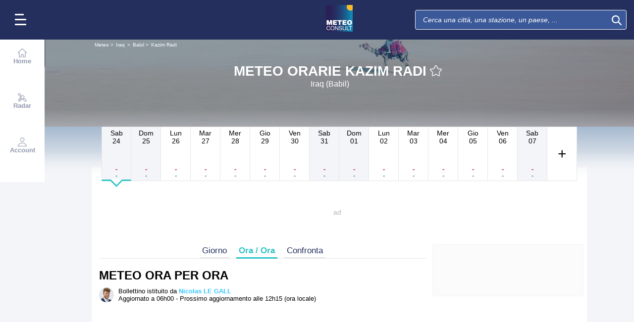

--- FILE ---
content_type: text/html; charset=UTF-8
request_url: https://www.meteoconsult.it/meteo-iraq/citta-920071/previsioni-meteo-kazim-radi-tra-un-ora
body_size: 37295
content:
<!DOCTYPE html>
<html lang="it">
<head>
                
    <meta charset="utf-8"/>
    <meta name="viewport" content="width=device-width, initial-scale=1, maximum-scale=2, interactive-widget=resizes-content"/>


        <link rel="preload" href="https://www.meteoconsult.it/build/main_redesign.ee60c2d9a16b83fb6705.css" as="style" fetchpriority="high"/>

    <link rel="preload" href="https://cdn.appconsent.io/loader.js" as="script"/>
    <link rel="preload" href="https://cdn.hubvisor.io/wrapper/01BYK28ENND8X5G8K0AJ2DPK9E/hubvisor-lcm.js" as="script"/>

        <link rel="preconnect" href="https://c.client-context.hubvisor.io"/>

        
        
        <link rel="preconnect" href="https://securepubads.g.doubleclick.net">

        
    
                

        <link rel="preload" href="https://www.meteoconsult.it/build/forecast_redesign.88f788393fab3a825ac2.css" as="style"/>
    <link rel="preload" href="https://www.meteoconsult.it/build/forecast_hour_redesign.a8240335f7c0321d6fe6.css" as="style"/>
    <link rel="preload"
          href="https://static5.mclcm.net/lcm2018/int/author/nicolas-le-gall_30x30.jpg"
          as="image"
          imageSrcSet="https://static5.mclcm.net/lcm2018/int/author/nicolas-le-gall_30x30.jpg 30w,
        https://static5.mclcm.net/lcm2018/int/author/nicolas-le-gall_60x60.jpg 60w,
        https://static5.mclcm.net/lcm2018/int/author/nicolas-le-gall_90x90.jpg 90w,
        https://static5.mclcm.net/lcm2018/int/author/nicolas-le-gall_105x105.jpg 105w,
        https://static5.mclcm.net/lcm2018/int/author/nicolas-le-gall_120x120.jpg 120w"
          type="image/jpeg"
          imagesizes="30px">

    <link rel="preload" href="https://www.meteoconsult.it/build/interactive_map_global.dcbc13558e649fa5faec.css" as="style"/>


    <title>Meteo orarie per Kazim Radi - Iraq (Babil) : Previsioni METEO GRATUITE a 15 giorni - Il Canale Meteo</title>
<meta name="description" lang="it" content="Meteo orarie per Kazim Radi - Iraq (Babil) ☼ Longitude : 44.33 Latitude : 32.56 Altitude : 30m ☀"/>
<meta name="robots" content="index, follow"/>
<link rel="canonical" href="https://www.meteoconsult.it/meteo-iraq/citta-920071/previsioni-meteo-kazim-radi-tra-un-ora"/>
      <link rel="alternate" href="https://www.lachainemeteo.com/meteo-iraq/ville-920071/previsions-meteo-kazim-radi-heure-par-heure" hreflang="fr" />
    <link rel="alternate" href="https://www.lachainemeteo.ca/meteo-iraq/ville-920071/previsions-meteo-kazim-radi-heure-par-heure" hreflang="fr-ca" />
    <link rel="alternate" href="https://www.lachainemeteo.be/meteo-iraq/ville-920071/previsions-meteo-kazim-radi-heure-par-heure" hreflang="fr-be" />
    <link rel="alternate" href="https://www.lachainemeteo.ch/meteo-iraq/ville-920071/previsions-meteo-kazim-radi-heure-par-heure" hreflang="fr-ch" />
    <link rel="alternate" href="https://www.weathercrave.com/weather-forecast-iraq/city-920071/weather-forecast-kazim-radi-hourly" hreflang="x-default" />
    <link rel="alternate" href="https://www.weathercrave.co.uk/weather-forecast-iraq/city-920071/weather-forecast-kazim-radi-hourly" hreflang="en-gb" />
    <link rel="alternate" href="https://www.weathercrave.ca/weather-forecast-iraq/city-920071/weather-forecast-kazim-radi-hourly" hreflang="en-ca" />
    <link rel="alternate" href="https://www.meteoconsult.es/tiempo-irak/ciudad-920071/previsiones-tiempo-kazim-radi-por-hora" hreflang="es" />
    <link rel="alternate" href="https://www.meteoconsult.it/meteo-iraq/citta-920071/previsioni-meteo-kazim-radi-tra-un-ora" hreflang="it" />




<meta property="og:site_name" content="Il Canale Meteo"/>
<meta property="og:title" content="Meteo orarie per Kazim Radi - Iraq (Babil) : Previsioni METEO GRATUITE a 15 giorni - Il Canale Meteo"/>
<meta property="og:type" content="website"/>
<meta property="og:url" content="https://www.meteoconsult.it/meteo-iraq/citta-920071/previsioni-meteo-kazim-radi-tra-un-ora"/>
<meta property="og:description" content="Meteo orarie per Kazim Radi - Iraq (Babil) ☼ Longitude : 44.33 Latitude : 32.56 Altitude : 30m ☀"/>
    <meta property="og:image"
          content="https://static1.mclcm.net/iod/images/v2/69/citytheque/localite_104_85/1200x630_80_300_000000x10x0.jpg"/>

<meta name="twitter:card" content="summary"/>
<meta name="twitter:site" content="@lachainemeteo"/>
<meta name="twitter:title" content="Meteo orarie per Kazim Radi - Iraq (Babil) : Previsioni METEO GRATUITE a 15 giorni - Il Canale Meteo"/>
<meta name="twitter:description" content="Meteo orarie per Kazim Radi - Iraq (Babil) ☼ Longitude : 44.33 Latitude : 32.56 Altitude : 30m ☀"/>

    <meta name="twitter:image" content="https://static1.mclcm.net/iod/images/v2/69/citytheque/localite_104_85/1200x600_80_300_000000x10x0.jpg"/>

    <meta property="fb:app_id" content="263364420578"/>

<script type="application/ld+json">
    {
        "@context": "http://schema.org",
        "@type": "Organization",
        "name": "Il Canale Meteo",
        "url": "https://www.meteoconsult.it/meteo-italia/previsioni-meteo-italia-oggi",
        "logo":
        {
            "@context": "http://schema.org",
            "@type": "ImageObject",
            "url": "https://static5.mclcm.net/lcm2018/it/common/logo.png"
        }
    }

</script>

    <script type="application/ld+json">
        {
            "@context": "http://schema.org",
            "@type": "Place",
            "name": "Kazim Radi"
            ,
            "geo":
            {
                "@context": "http://schema.org",
                "@type": "GeoCoordinates",
                "latitude": "32.5617",
                "longitude": "44.3287",
                "elevation": "30"
                            }
                    }

    </script>









    <script>
        

        window.lcm = {};
        window.googletag = window.googletag || {cmd: []};

        window.logMeasure = () => {
};
window.logMeasureEnd = () => {
};
window.stopMeasurements = () => {
};


const builtFilesMap = new Map([['menu_core', 'https://www.meteoconsult.it/build/menu_core.fb9ca6f53ce358e1a2d1.js'],['panel_manager', 'https://www.meteoconsult.it/build/panel_manager.2e0cbb888fded360441e.js'],['menu_client', 'https://www.meteoconsult.it/build/menu_client.e6f7f783152e10b0adb8.js'],['menu_small', 'https://www.meteoconsult.it/build/menu_small.218d0e08a9e17796974e.js'],['popin', 'https://www.meteoconsult.it/build/popin.72634c394f352a36920b.js'],['popin_store', 'https://www.meteoconsult.it/build/popin_store.3e33f643d4103bf7e4aa.js'],['slider_store', 'https://www.meteoconsult.it/build/slider_store.31b5fc2b0f5305ffde3a.js'],['cookies', 'https://www.meteoconsult.it/build/cookies.3ef71970b4b16e2eb6f2.js'],['share', 'https://www.meteoconsult.it/build/share.18d4d459d4bcfb086379.js'],['favorite', 'https://www.meteoconsult.it/build/favorite.6a3c97d4c2aafdde3db3.js'],['user', 'https://www.meteoconsult.it/build/user.5f7aa7b3735304d1ae9b.js'],['shortcut', 'https://www.meteoconsult.it/build/shortcut.2f0cc7b0092917dca66d.js'],['bookmark', 'https://www.meteoconsult.it/build/bookmark.18c1bd0445e6c4659a81.js'],['slider', 'https://www.meteoconsult.it/build/slider.c410a0d69d67397d582f.js'],['historical', 'https://www.meteoconsult.it/build/historical.0dbe5280551188c16285.js'],['video', 'https://www.meteoconsult.it/build/video.2d192a55acb42b5daeb6.js'],['alert', 'https://www.meteoconsult.it/build/alert.395967d9f5ec93b69eb2.js'],['fonts', 'https://www.meteoconsult.it/build/fonts.ae73283ac0c7667fe16b.js'],['device', 'https://www.meteoconsult.it/build/device.3af0138b6fbbd68e6a2b.js'],['perf_client', 'https://www.meteoconsult.it/build/perf_client.9ee097c91f1d974ae928.js'],['autocomplete', 'https://www.meteoconsult.it/build/autocomplete.75dbc15609bd675ce6d0.js'],['autocomplete_header', 'https://www.meteoconsult.it/build/autocomplete_header.3ff865a383818d56735c.js'],['autocomplete_section', 'https://www.meteoconsult.it/build/autocomplete_section.a7cb17f18eaabd4562df.js'],['timetable', 'https://www.meteoconsult.it/build/timetable.0f0db569653bf55a50f2.js'],['reporter', 'https://www.meteoconsult.it/build/reporter.aa20337c3d1e2053f534.js'],['video_news', 'https://www.meteoconsult.it/build/video_news.b56281473f87560846a8.js'],['meteomail', 'https://www.meteoconsult.it/build/meteomail.7ee4f0213b8bfddc3ec5.js'],['top_poi', 'https://www.meteoconsult.it/build/top_poi.0926c62f2263b00e6847.js'],['geo_history', 'https://www.meteoconsult.it/build/geo_history.e8182ab77ad6a0015deb.js'],['top_section', 'https://www.meteoconsult.it/build/top_section.2ac87af0a963e82c84a1.js'],['top_section_abroad', 'https://www.meteoconsult.it/build/top_section_abroad.5f581e6111e2bc2e68bf.js'],['top_section_main_place', 'https://www.meteoconsult.it/build/top_section_main_place.e1157c7cd11de2a570b0.js'],['main_video', 'https://www.meteoconsult.it/build/main_video.c36c51f8e119e9e380a6.js'],['serie_video', 'https://www.meteoconsult.it/build/serie_video.2db18b4fa379e622df68.js'],['near_cities_forecast', 'https://www.meteoconsult.it/build/near_cities_forecast.9ae7e1ff45b4900a2863.js'],['live_core', 'https://www.meteoconsult.it/build/live_core.5da167fa27827d45c555.js'],['live_5min', 'https://www.meteoconsult.it/build/live_5min.95838bec756d1afeb032.js'],['live_graph', 'https://www.meteoconsult.it/build/live_graph.232b659f25296e8de125.js'],['live_nav', 'https://www.meteoconsult.it/build/live_nav.09dd8a5ad8346c8dddcc.js'],['edito_health', 'https://www.meteoconsult.it/build/edito_health.c34788a2b19e1c1fa8f5.js'],['edito_beach', 'https://www.meteoconsult.it/build/edito_beach.2640cf6b0e9b31e01867.js'],['edito_climate', 'https://www.meteoconsult.it/build/edito_climate.b93fe52bb53cbd60ae8f.js'],['climate_info', 'https://www.meteoconsult.it/build/climate_info.daa1144d8a9a09baed29.js'],['comparator_info', 'https://www.meteoconsult.it/build/comparator_info.16f571412525932fe723.js'],['edito_live', 'https://www.meteoconsult.it/build/edito_live.ee6ab40449af91e5b9bc.js'],['ias', 'https://www.meteoconsult.it/build/ias.a438a7ea70ec35b40c1b.js'],['gam', 'https://www.meteoconsult.it/build/gam.d6edf3add739768f5096.js'],['cmp', 'https://www.meteoconsult.it/build/cmp.8efb28212bb3e362470a.js'],['ppid', 'https://www.meteoconsult.it/build/ppid.b5948df9f31e32057107.js'],['oneplusx', 'https://www.meteoconsult.it/build/oneplusx.2cd5bde319a541983478.js'],['mc_lcm_map', 'https://www.meteoconsult.it/build/mc_lcm_map.a017605a77bbf3fb100d.js'],['user_agent', 'https://www.meteoconsult.it/build/user_agent.e0f288e54dedc0043f1d.js'],['weather_news', 'https://www.meteoconsult.it/build/weather_news.0005a5460a026f62c12d.js'],['log_ajax', 'https://www.meteoconsult.it/build/log_ajax.8ec0ab058c33fcef77b0.js'],['refresh', 'https://www.meteoconsult.it/build/refresh.2c8fddcd7643e275cc46.js'],['profile_user', 'https://www.meteoconsult.it/build/profile_user.5e959935197272509847.js'],['favorites_user', 'https://www.meteoconsult.it/build/favorites_user.a6bf6d1455ff34663bc4.js'],['meteomails_user', 'https://www.meteoconsult.it/build/meteomails_user.31d6cfe0d16ae931b73c.js'],['pictures_user', 'https://www.meteoconsult.it/build/pictures_user.eecfe4692482c6d2546d.js'],['subscriptions_user', 'https://www.meteoconsult.it/build/subscriptions_user.4dd4ae2966201cecb814.js'],['means_payment_user', 'https://www.meteoconsult.it/build/means_payment_user.b483766fab8156d2fd63.js'],['login_user', 'https://www.meteoconsult.it/build/login_user.0e2b4965098c096a4b85.js'],['paypal', 'https://www.meteoconsult.it/build/paypal.636aade3c06812f8eabd.js'],['form_element', 'https://www.meteoconsult.it/build/form_element.8ba7974840f6ca1e84b1.js'],['check_password', 'https://www.meteoconsult.it/build/check_password.07935509f85d72a05939.js'],['collapse_list', 'https://www.meteoconsult.it/build/collapse_list.8106d888b1eade1e686f.js'],['top_beach', 'https://www.meteoconsult.it/build/top_beach.a67995d53a461a77d7c9.js'],['dataset_filter_items', 'https://www.meteoconsult.it/build/dataset_filter_items.d146ddcac36a662fe5d2.js'],['description_serie', 'https://www.meteoconsult.it/build/description_serie.7cd52cdb791e70debf4c.js'],['media_reporter', 'https://www.meteoconsult.it/build/media_reporter.f8280eb0bbe08ca228db.js'],['popin_vip_teaser', 'https://www.meteoconsult.it/build/popin_vip_teaser.f468ae69a9d4577a7c55.js'],['utiq', 'https://www.meteoconsult.it/build/utiq.a5e03dccb82810a0757a.js'],['webcam', 'https://www.meteoconsult.it/build/webcam.b00e053832f7d5b45506.js'],['table_hover', 'https://www.meteoconsult.it/build/table_hover.094d6d0777f9099b9bff.js'],['table_scroll', 'https://www.meteoconsult.it/build/table_scroll.310af745c1e6a1fb851e.js'],['remarkable_phenomena', 'https://www.meteoconsult.it/build/remarkable_phenomena.cc26cc7e2e319a9dff0e.js'],['legendTrip', 'https://www.meteoconsult.it/build/legendTrip.a119126e5fb4740db7a5.js'],['vod', 'https://www.meteoconsult.it/build/vod.772af801a9cee9a47211.js'],['hour_by_hour_day', 'https://www.meteoconsult.it/build/hour_by_hour_day.d3ff3230067a1d73b6da.js'],['mails_user', 'https://www.meteoconsult.it/build/mails_user.bd28b2b067b552f3f0c5.js'],['popin_mails_user', 'https://www.meteoconsult.it/build/popin_mails_user.8e86f9b7133ace150c49.js'],['alertmail', 'https://www.meteoconsult.it/build/alertmail.7ee4f0213b8bfddc3ec5.js'],['flash', 'https://www.meteoconsult.it/build/flash.015222fcaa2ce78c822f.js'],['menu_alert', 'https://www.meteoconsult.it/build/menu_alert.3b46339c9079d1358bf4.js'],['health', 'https://www.meteoconsult.it/build/health.d4b7e161ca2b65178a49.js']]);
class BuiltFilesAccessor {
    #a;

    constructor(e) {
        this.#a = e ?? new Map
    }

    getFileName(e) {
        let s = this.#a.get(e);
        if (!s) throw Error(`Can't find "${e}" in built list.`);
        return s
    }
}const filesAccessor = new BuiltFilesAccessor(builtFilesMap);builtFiles = {getFileName: filesAccessor.getFileName.bind(filesAccessor)};class FetchWrapper {
    #a = window.location.href;
    #b = window.location.origin;

    async fetch(e, t = {}) {
        let s = new URL(e, this.#a), n = s.origin !== this.#b, o = {mode: "cors", ...t},
            r = new Headers(o.headers || {}), a = (o.method || "GET").toUpperCase(), h = s.toString(),
            i = void 0 !== o.json,
            c = r.has("Content-Type") && r.get("Content-Type")?.toLowerCase().startsWith("application/json");
        (i || c) && (r.set("Content-Type", "application/json"), i && (o.body = JSON.stringify(o.json), delete o.json)), n ? i || c ? (o.headers = r, "GET" !== a && console.debug("[lcm.fetch] Cross-origin complex request may trigger CORS preflight:", h)) : o.headers = new Headers(o.headers || {}) : (r.set("X-Requested-With", "XMLHttpRequest"), o.headers = r), o.headers = r;
        let p = await fetch(h, o);
        if (!p.ok) {
            let d = p.statusText ? ` (${p.statusText})` : "";
            throw Error(`Fetch error: ${p.status}${d} for URL ${h}`)
        }
        return p
    }
}const fetchInstance = new FetchWrapper;window.lcm.fetch = fetchInstance.fetch.bind(fetchInstance);class Logger {
    static #a = {success: 1, add: 1, info: 1, user: 1, deprecated: 2, warning: 2, error: 3, errorLog: 4};
    static #b = {
        success: {str: "s", c: "#292929", bgc: "#6BEC7C"},
        add: {str: "a", c: "#292929", bgc: "#6BEC7C"},
        info: {str: "i", c: "#292929", bgc: "#00b0b0"},
        user: {str: "u", c: "#fff", bgc: "#a00"},
        deprecated: {str: "d", c: "#fff", bgc: "#ed7d04"},
        warning: {str: "w", c: "#fff", bgc: "#ed7d04"},
        error: {str: "e", c: "#fff", bgc: "#f00"},
        errorLog: {str: "e", c: "#fff", bgc: "#f00"}
    };
    #c;
    #d = JSON.parse(sessionStorage.getItem("logDebugEnabled")) || !1;
    #e;

    constructor(e, r) {
        this.#c = e, this.#e = r, !1 === this.#d && /log/.test(new URLSearchParams(window.location.search).get("extra")) && (sessionStorage.setItem("logDebugEnabled", 1), this.#d = !0)
    }

    log({module: e, type: r = "info", data: g = []}) {
        let o = Logger.#a[r] || 0;
        if (!this.#d && o < this.#c) return;
        let c = Logger.#b[r], t = new Date,
            l = `${t.getHours()}:${t.getMinutes()}:${t.getSeconds()}.${t.getMilliseconds()}`,
            a = [`%c${l}%c${e}%c${c.str}`, "color: #000; padding: 1px 3px; border-radius: 3px 0 0 3px; background: #cecece;", "color: #fff; padding: 1px 3px; border-radius: 3px 0 0 3px; background: #0000bd;", `color: ${c.c}; padding: 1px 3px; border-radius: 0 3px 3px 0; background: ${c.bgc};`];
        console.log.apply(console, a.concat(g)), o >= this.#c && this.#f({module: e, data: g, type: r})
    }

    #f({module: e, data: r, type: g}) {
        try {
            window.lcm && window.lcm.logAjax && "function" == typeof window.lcm.logAjax.log ? window.lcm.logAjax.log({
                url: window.location.href,
                module: e,
                type: g,
                data: JSON.stringify(r),
                ua: navigator.userAgent,
                logUrl: this.#e
            }) : console.error("LogAjax module not ready.")
        } catch (o) {
            console.error("Problem while logging to ajax:", o)
        }
    }
}const loggerInstance = new Logger(
            4,
            'https://www.meteoconsult.it/ajax/log'
);
_log = ({module, type = 'info', data = []}) => {
    loggerInstance.log({module, type, data});
};class Evt {
    #a = new Set;
    #b = "lcmc_";
    version = "2.0.0";

    listen(e, t) {
        this.#a.has(e) ? t() : document.addEventListener(this.#b + e, t, {once: !0})
    }

    dispatch(e) {
        "function" == typeof _log && _log({module: "Evt", type: "success", data: e}), this.#a.add(e);
        let t = new Event(this.#b + e);
        document.dispatchEvent(t)
    }
}window.evt = new Evt, document.addEventListener("DOMContentLoaded", () => {
    window.evt.dispatch("DOMContentLoaded")
});class ScriptLoader {
    #a = {};

    loadScript(e) {
        let r;
        try {
            r = builtFiles.getFileName(e)
        } catch (t) {
            console.error("Error fetching built filename:", t, e);
            return
        }
        if (e in this.#a) return;
        this.#a[e] = !0;
        let a = document.createElement("script");
        a.async = !0, a.src = r;
        let d = /\.min$/.test(e) ? `${e.slice(0, -4)}Loaded` : `${e}Loaded`;
        a.onload = () => {
            window.evt.dispatch(d)
        }, a.onerror = () => {
            console.error("Error loading file:", e, r), delete this.#a[e]
        }, document.head.appendChild(a)
    }
}const loaderInstance = new ScriptLoader;window.loadScriptBuild = loaderInstance.loadScript.bind(loaderInstance);const isHoverEnable = () => !window.matchMedia("(any-hover: none)").matches;window.isHoverEnable = () => !window.matchMedia("(any-hover: none)").matches;class Breakpoint {
    #a = [{id: "xxxl", mediaQuery: "(min-width: 2530px)"}, {id: "xxl", mediaQuery: "(min-width: 1440px)"}, {
        id: "xl",
        mediaQuery: "(min-width: 1280px)"
    }, {id: "l", mediaQuery: "(min-width: 1000px)"}, {id: "m", mediaQuery: "(min-width: 768px)"}, {
        id: "s",
        mediaQuery: "(min-width: 576px)"
    }, {id: "xs", mediaQuery: "(min-width: 360px)"}, {id: "xxs", mediaQuery: "(min-width: 320px)"}];
    #b = null;
    #c = 50;
    #d;

    constructor() {
        this.#d = this.#a[this.#a.length - 1].id
    }

    #e() {
        !this.#b && (this.#b = setTimeout(() => {
            this.#f(), this.#b = null
        }, this.#c))
    }

    #f(e = !1) {
        let i = this.#d;
        for (let t of this.#a) if (window.matchMedia(t.mediaQuery).matches) {
            i = t.id;
            break
        }
        let r = this.#d;
        this.#d = i, !1 === e && r !== this.#d && (document.dispatchEvent(new CustomEvent("breakpointChange", {
            detail: {
                size: this.#d,
                previous: r
            }
        })), document.dispatchEvent(new CustomEvent(`breakpoint${i.toUpperCase()}`, {detail: {size: this.#d}})))
    }

    load() {
        let e = e => {
            e.preventDefault(), this.#e()
        };
        window.addEventListener("resize", e, !1), window.addEventListener("orientationchange", e, !1), this.#f(!0), evt.dispatch("breakpoint")
    }

    getCurrent() {
        return this.#d
    }
}(() => {
    let e = new Breakpoint;
    window.lcm.breakpoint = e, e.load()
})();class Lazyload {
    #a = null;

    #b(target) {
        let functionPath = target.dataset.onload;
        if (functionPath) try {
            let func = window[functionPath] || eval(`window.${functionPath}`);
            "function" == typeof func ? func.call(target) : console.error(`Lazyload: Function not found or non-callable: ${functionPath}`, target)
        } catch (e) {
            console.error(`Lazyload: Error executing ${functionPath}`, e, target)
        }
    }

    #c = (a, t) => {
        a.forEach(a => {
            if (!a.isIntersecting) return;
            let e = a.target;
            e.dataset.srcset && (e.srcset = e.dataset.srcset), e.dataset.src && (e.src = e.dataset.src), e.dataset.poster && (e.poster = e.dataset.poster), e.dataset.onload && (e.dataset.evt ? evt.listen(e.dataset.evt, () => {
                this.#b(e)
            }) : this.#b(e)), e.classList.remove("lazyload"), _log({
                module: "lazyload",
                data: e
            }), e.classList.add("lazyloaded"), t.unobserve(e)
        })
    };

    constructor() {
        evt.listen("DOMContentLoaded", () => {
            this.checkLazyload()
        }), evt.dispatch("lazyload")
    }

    addLazyload(a) {
        let t = {
            threshold: a.dataset.threshold ? parseFloat(a.dataset.threshold) : 0,
            rootMargin: a.dataset.margin || "0px"
        };
        a.dataset.root && (t.root = document.getElementById(a.dataset.root) || null);
        let e = new IntersectionObserver(this.#c, t);
        e.observe(a)
    }

    checkLazyload() {
        document.querySelectorAll(".lazyload").forEach(a => {
            this.addLazyload(a)
        })
    }
}window.lcm.lazyload = new Lazyload;class Device {
    static #a = "mobile";
    static #b = "tablet";
    static #c = "desktop";
    #d = "";

    constructor() {
        this.load(), "" === this.#d && this.#e(), _log({
            module: "Device",
            type: "info",
            data: {deviceType: this.getDeviceType()}
        })
    }

    load() {
        evt.listen("breakpoint", () => {
            this.#e(), _log({
                module: "Device",
                type: "info",
                data: {deviceType: this.getDeviceType()}
            }), evt.dispatch("deviceType")
        })
    }

    getDeviceType() {
        return this.#d
    }

    isMobile() {
        return this.#d === Device.#a
    }

    isTablet() {
        return this.#d === Device.#b
    }

    isDesktop() {
        return this.#d === Device.#c
    }

    #e() {
        let e = window.lcm.breakpoint.getCurrent(), i;
        i = ["xxs", "xs", "s"].includes(e) ? Device.#a : "m" !== e || window.isHoverEnable() ? Device.#c : Device.#b, this.#d = i
    }
}window.lcm.device = new Device;class NodeSize {
    #a = new Map;
    #b = new Map;

    listen(e) {
        if (!e) return console.error("nodeSize : can't find node"), Promise.reject(Error("Node not found"));
        if (this.#a.has(e)) return this.#a.get(e);
        let t = new Promise(t => {
            let s = new ResizeObserver(i => {
                let n = i[0].contentRect, r = {width: n.width, height: n.height};
                s.unobserve(e), this.#b.delete(e), t(r)
            });
            this.#b.set(e, s), s.observe(e)
        });
        return this.#a.set(e, t), t
    }
}window.nodeSize = new NodeSize;document.addEventListener("DOMContentLoaded", () => {
    loadScriptBuild('log_ajax');
});(() => {
        class CmpShort {

        constructor() {
            this._uuid = null;
        }

        _setCookieSession(name, value) {
            _log({module: 'CMP', data: ['set cookie', name, value]});
            const domain = '.meteoconsult.it';
            const path = '/';
            let data = value;
            const date = new Date();
            date.setTime(date.getTime() + (364 * 86400000));
            document.cookie = name + '=' + data
                + '; domain=' + domain
                + '; expires=' + date.toUTCString()
                + '; path=' + path;
        }

        _getCookieSession(name) {
            _log({module: 'CMP', data: `get cookie : ${name}`});
            const oRegex = new RegExp('[; ]?' + name + '=([^;]*)');
            return ((' ' + document.cookie).match(oRegex)) ? RegExp["$1"] : null;
        }

        getUuid() {
            return this._uuid;
        }

        _setCmpUuid() {
            let cmp_uuid = this._getCookieSession('cmp_v2_uuid');
            _log({module: 'CMP', data: `cmp_uuid : ${cmp_uuid}`});
            if (cmp_uuid === null) {
                cmp_uuid = `cmp${((new Date()).getTime() + Math.random())}`;
                _log({module: 'CMP', data: `cmp_uuid : ${cmp_uuid}`});
                this._setCookieSession('cmp_v2_uuid', cmp_uuid);
            }

            this._uuid = cmp_uuid;
        }

                load() {
            this._setCmpUuid();
        }
    }

    window.lcm.cmpShort = new CmpShort();
    window.lcm.cmpShort.load();

    window.loadCmpScripts = () => {
                window.configSFBXAppConsent = {
            appKey: 'e2486122\u002Dc57c\u002D4f0f\u002Daee5\u002Dfbdf7f3b2704',
            forceGDPRApplies: true,
            uuid: window.lcm.cmpShort.getUuid(),
            callbacks: {
                init: (error, state) => {
                    _log({module: "CMP", data: [state, error]})
                },
                show: (error) => {
                    if (error !== null) {
                        _log({module: "CMP", data: ["show", error], type: 'warning'})
                    }
                },
                listener: (tcData, success) => {
                    if (tcData !== null) {
                        _log({module: "CMP", data: [tcData.eventStatus]})
                    }

                    evt.listen('cmpLoaded', () => {
                        window.lcm.cmp.check(tcData, success)
                    });
                }
            }
        };
                logMeasure('cmp', 'file');
        const sCMP = document.createElement('script');
        sCMP.src = 'https://cdn.appconsent.io/loader.js';
        sCMP.async = true;
        document.head.appendChild(sCMP);
        sCMP.onload = () => {
            logMeasureEnd('cmp', 'file');
            _log({module: 'CMP', type: 'success', data: 'cmp.js tier loaded'});
            evt.dispatch('cmpScriptTierLoaded');
        };

                            loadScriptBuild('cmp');
        
    };

            loadCmpScripts();
        
evt.listen('cmpLoaded', () => {
    window.lcm.cmp.setConfig({
        appKey: 'e2486122\u002Dc57c\u002D4f0f\u002Daee5\u002Dfbdf7f3b2704',
        domain: '.meteoconsult.it',
        isPrem: false,
        isConnected:         false  ,
        customPopinCss: 'https://www.meteoconsult.it/build/popin_redesign.8c31510475db1202fb9f.css',
        subscribeUrl: 'https://www.meteoconsult.it/videos-meteo/streaming',
        loginUrl: 'https://www.meteoconsult.it/sign-in',
        textes: {
            subscription: {
                title: `Navigare\u0020sul\u0020sito\u0020La\u0020Cha\u00EEne\u0020M\u00E9t\u00E9o`,
                message: `Hai scelto di rifiutare i cookie, compresi quelli che riguardano la pubblicità personalizzata.
                            <br /><br />
                            La pubblicità ci permette di offrire gratuitamente previsioni preparate da un team di meteorologi professionisti, bollettini video e altri contenuti esclusivi.
                            <br /><br />
                            Ti proponiamo quindi di accedere gratuitamente al sito accettando i cookie, o di abbonarti ai nostri servizi, a seconda di ciò che desideri ;-)
                `,
                buttons: [
                    'Mi\u0020abbono',
                    'Ho\u0020cambiato\u0020parere\u0020e\u0020accetto\u0020i\u0020cookie',
                    'Sei\u0020gi\u00E0\u0020abbonato\u003F\u0020Mi\u0020connetto',
                ]
            }
        }
    });
    window.lcm.cmp.load();
});    
})();(() => {
    class GamPlacement {
        getInstance() {
            return new GamPlacement();
        }

        constructor() {
            this.invCode = null;
            this.slotName = null;
            this.tag = null;
            this.sizes = null;
            this.isAtf = null;
            this.refreshActive = null;
            this.refreshDelay = null;
            this.refreshCurrent = null;
            this.refreshVisible = null;
            this.target = null;
            this.slot = null;
            this.targeting = null;
        }
    }

    window.lcm.newGamPlacement = new GamPlacement();

    window.lcm.gamConfig = {
        targeting: [],
        gamSlots: {
            desktop: [],
            tablet: [],
            mobile: []
        },
        readyDiv: [],
        closeAd: {}
    };

    window.lcm.ads = {};

    class Slot {
        constructor() {
            this._idGam = null;
            this._idDom = null;
            this._bp = null;
            this._invCode = null;
        }

        setIdGam(v) {
            this._idGam = v;
        }

        setIdDom(v) {
            this._idDom = v;
        }

        setBp(v) {
            this._bp = v;
        }

        setInvCode(v) {
            this._invCode = v;
        }
    }

    class SlotCollection {
        constructor() {
            this.currentBreakpoint = null;
            this.allowedCollection = {};
            this.currentCollection = {};
        }

        setConfig(gamConfig) {
            gamConfig.readyDiv.forEach(div => {
                div.display_bp.forEach(bp => {
                    if (!this.allowedCollection[bp]) {
                        this.allowedCollection[bp] = {};
                    }
                    if (!this.allowedCollection[bp][div.tag]) {
                        this.allowedCollection[bp][div.tag] = [];
                    }
                    let obj = new Slot();
                    obj.setIdGam(div.tag);
                    obj.setIdDom(div.target);
                    obj.setBp(bp);


                    let device = this._getDeviceByBreakpoint(bp);

                    let gamPlacement = null;
                    for (let k = 0; k < gamConfig.gamSlots[device].length; k++) {
                        if (gamConfig.gamSlots[device][k].slotName === div.tag) {
                            gamPlacement = gamConfig.gamSlots[device][k];
                            break;
                        }
                    }
                    if (gamPlacement !== null) {
                        obj.setInvCode(gamPlacement.invCode);
                    }
                    this.allowedCollection[bp][div.tag].push(obj);

                });

            });
            return this;
        }

        run(breakpoint) {

            this.currentBreakpoint = breakpoint;
            this.currentCollection = this.allowedCollection[this.currentBreakpoint];

            _log({module: 'SlotCollection', data: [`run`, {'allowedCollection': this.allowedCollection}]});

            return this;
        }

        getSlotsByGamId() {
            return this.currentCollection;
        }

        _getDeviceByBreakpoint(bp) {
            let device = 'desktop';
            if (['xxs', 'xs', 's'].indexOf(bp) !== -1) {
                device = 'mobile';
            } else if (['m'].indexOf(bp) !== -1) {
                device = 'tablet';
            }
            return device;
        }

        addSlotVideo(videoConfig, targetId) {
            ['l', 'm', 's', 'xl', 'xs', 'xxs', 'xxl', 'xxxl'].forEach(bp => {
                if (!this.allowedCollection[bp]) {
                    this.allowedCollection[bp] = {};
                }
                let device = this._getDeviceByBreakpoint(bp);

                if (!this.allowedCollection[bp][videoConfig[device].idGam]) {
                    this.allowedCollection[bp][videoConfig[device].idGam] = [];
                }

                let obj = new Slot();
                obj.setBp(bp);
                obj.setInvCode(videoConfig[device]['invCode']);
                obj.setIdGam(videoConfig[device].idGam);
                obj.setIdDom(targetId);

                this.allowedCollection[bp][videoConfig[device].idGam].push(obj);
            });


        }
    }

    window.lcm.ads.slotCollection = new SlotCollection();

    class Keywords {
        constructor() {
            this._currentDevice;
            this._globals = [];
            this._globalsPrebid = [];
            this._globals1PlusX = [];
            this._slots = {};//by device
            this._videos = {};

            this.setDevice(this._getBreakpointDevice(window.lcm.breakpoint.getCurrent()));
        }

        setDevice(name) {
            _log({module: 'Keyword', data: ['set device', name]});
            this._currentDevice = name;
        }

        setGlobals(arr) {
            _log({module: 'Keyword', data: ['set globals', arr]});
            this._globals = this._globals.concat(arr);
        }

        setGlobalsPrebid(obj) {
            _log({module: 'Keyword', data: ['set globals prebid', obj]});
            for (let k in obj) {
                this._globalsPrebid.push({key: k, value: obj[k]});
            }
        }

        setGlobals1PlusX(obj) {
            _log({module: 'Keyword', data: ['set globals 1PlusX', obj]});
            for (let k in obj) {
                this._globals1PlusX.push({key: k, value: obj[k]});
            }
        }
        _initSlot(slotName) {
            if (!this._slots[this._currentDevice]) {
                this._slots[this._currentDevice] = {};
            }
            if (!this._slots[this._currentDevice][slotName]) {
                this._slots[this._currentDevice][slotName] = [];
            }
        }

        delSlot(slotName) {
            this._initSlot(slotName);
            this._slots[this._currentDevice][slotName] = [];
        }

        setSlot(slotName, obj) {
            _log({module: 'Keyword', data: ['set slot', slotName, obj]});
            this._initSlot(slotName);
            for (let k in obj) {
                this._slots[this._currentDevice][slotName].push({key: k, value: obj[k]});
            }
        }

        getGlobals() {//call depuis gam
            return this._globals;
        }

        getGlobalsPrebid() {//call depuis ias
            return this._globalsPrebid;
        }

        // TODO use for HBV only 1plusX et ctx1plusx
        getGlobals1PlusX() {
            return this._globals1PlusX;
        }
        getBySlotName(slotName) {
            _log({module: 'Keyword', data: ['get by slot name', slotName]});
            try {
                const test = this._slots[this._currentDevice][slotName];
                if (test === undefined) {
                    throw 'slotName not found';
                }
                return test;
            } catch (e) {
                return [];
            }
        }

        getKwValue(slotName, keyName) {
            const kwList = this.getBySlotName(slotName);
            let kwValue = '';
            if (kwList) {
                const kwObj = kwList.filter(x => x.key === keyName);
                if (kwObj.length) {
                    kwValue = kwObj[0].value;
                }
            }
            return kwValue;
        }

        setVideoKw(videoName, str) {
            this._videos[videoName] = str;
        }

        getVideoKw(videoName) {
            _log({module: 'Keyword', data: ['get video KW', videoName]});
            try {
                const test = this._videos[videoName];
                if (test === undefined) {
                    throw 'videoName not found';
                }
                return test;
            } catch (e) {
                return '';
            }
        }

        _getBreakpointDevice(breakpoint) {
            let device = null;
            if (['xxs', 'xs', 's'].indexOf(breakpoint) !== -1) {
                device = 'mobile';
            } else if (['m'].indexOf(breakpoint) !== -1) {
                device = 'tablet';
            } else if (['l', 'xl', 'xxl', 'xxxl'].indexOf(breakpoint) !== -1) {
                device = 'desktop';
            }
            return device;
        }

    }

    window.lcm.ads.keywords = new Keywords();

    window.Hubvisor = window.Hubvisor || {cmd: []};


})();
// UTIQ

loadScriptBuild('oneplusx');
evt.listen('oneplusxLoaded', () => {

    evt.listen('cmpScriptTierLoaded', () => {
        logMeasure('onePlusX', 'display');
        window.lcm.onePlusX.load();
    });
});

(() => {
    class Hubvisor {

        constructor() {
            this._hubvisor_firstLoad = true;
            this._hubvisor_request_timeout = 6E3;
            this._hubvisor_display_timeout = null;
            this._hubvisor_video_timeout = null;
            this._video_enable = false;
            this.chronos = {
                logDisplaySent:true,
                logVideoSent:true,
                display:{
                    start:performance.now(),
                    end:performance.now()
                },
                video:{
                    start:performance.now(),
                    end:performance.now()
                },
                script:{
                    start:performance.now(),
                    end:performance.now()
                }
            };
                                                                                }


        load() {
            logMeasure('hubvisor-display-all', 'display');
            if (this._video_enable) {
                logMeasure('hubvisor-instream-all', 'display');
            }

            this._loadScript();
            this._loadEvents();
        }

        _loadEvents() {
            _log({module: 'Hubvisor', type: 'success', data: 'hubvisor _loadEvents'});
            evt.listen('onePlusX_keywords', () => {
                window.Hubvisor.cmd.push(() => {
                    _log({module: 'Hubvisor', type: 'success', data: 'hubvisor CMD queue is ok'});
                    window['Hubvisor']('ready', null, () => {
                        _log({module: 'Hubvisor', type: 'success', data: 'hubvisor ready'});
                        this._setInvcodeForHubvisor();

                        logMeasure('hubvisor-tcf', 'display');


                        window.__tcfapi('addEventListener', 2, (tcData, success) => {
                            _log({module: 'Hubvisor', type: 'success', data: ['hubvisor tcf', tcData]});

                            if (tcData.eventStatus === 'tcloaded' || tcData.eventStatus === 'useractioncomplete') {
                                logMeasureEnd('hubvisor-tcf', 'display');
                                logMeasure('hubvisor-cmp-display', 'display');
                                if (this._video_enable) {
                                    logMeasure('hubvisor-cmp-instream', 'display');
                                }


                                this._hbvDisplayTimeout();

                                if (this._video_enable) {
                                    this._hbvVideoTimeout();
                                }

                            }
                        });

                        this._callDisplayForHubvisor();

                        if (this._video_enable) {
                            // TODO check etranger
                            this._callVideoForHubvisor();
                        }
                    });
                });
            });
        }

        _hbvDisplayTimeout() {
            this._hubvisor_display_timeout = setTimeout(() => {
                if(!this.chronos.logDisplaySent) {
                    this.chronos.logDisplaySent = true;
                    this.chronos.display.end = performance.now();
                    evt.listen('log_ajaxLoaded', () => {
                        window.lcm.logAjax.log({
                            url: window.location.href,
                            module: 'hubvisor',
                            infos: {
                                type: 'display',
                                state: 'timeout',
                                timings: {
                                    script: Math.round(this.chronos.script.end - this.chronos.script.start),
                                    display: Math.round(this.chronos.display.end - this.chronos.display.start)
                                }
                            },
                            ua: navigator.userAgent
                        });
                    });
                }
                _log({module: 'Hubvisor', type: 'warning', data: 'hubvisor request display timeout'});

                evt.listen('gamLoaded', () => {
                    window.lcm.gam.validatePrebid('hubvisor');
                });

                logMeasureEnd('hubvisor-display', 'timeout');
            }, this._hubvisor_request_timeout);
        }

        _hbvVideoTimeout() {
            this._hubvisor_video_timeout = setTimeout(() => {
                if(!this.chronos.logVideoSent) {
                    this.chronos.logVideoSent = true;
                    this.chronos.video.end = performance.now();
                    evt.listen('log_ajaxLoaded', () => {
                        window.lcm.logAjax.log({
                            url: window.location.href,
                            module: 'hubvisor',
                            infos: {
                                type: 'instream',
                                state: 'timeout',
                                timings: {
                                    script: Math.round(this.chronos.script.end - this.chronos.script.start),
                                    video: Math.round(this.chronos.video.end - this.chronos.video.start)
                                }
                            },
                            ua: navigator.userAgent
                        });
                    });
                }
                _log({module: 'Hubvisor', type: 'warning', data: 'hubvisor request video timeout'});
                evt.dispatch('hubvisor_stopWaitForBids');
                logMeasureEnd('hubvisor-instream', 'timeout');
            }, this._hubvisor_request_timeout);
        }

        _loadScript() {
            this.chronos.script.start = performance.now();
            _log({module: 'Hubvisor', type: 'success', data: 'hubvisor.js start loaded'});
            logMeasure('hubvisor', 'file');
            const script = document.createElement('script');
            script.src = 'https://cdn.hubvisor.io/wrapper/01BYK28ENND8X5G8K0AJ2DPK9E/hubvisor-lcm.js';
            script.async = true;
            document.head.appendChild(script);
            script.onload = () => {
                this.chronos.script.end = performance.now();
                logMeasureEnd('hubvisor', 'file');
                _log({module: 'Hubvisor', type: 'success', data: 'hubvisor.js tier loaded'});
            };
        }

        _getTargetingForHubvisor() {
                        let globalFormated = {};
            let globalList = window.lcm.ads.keywords.getGlobals();
            globalList.forEach((item) => {
                globalFormated[item.key] = item.value;
            });

            let global1PlusXList = window.lcm.ads.keywords.getGlobals1PlusX();
            global1PlusXList.forEach((item) => {
                globalFormated[item.key] = item.value;
            });
            _log({
                module: 'Hubvisor',
                type: 'success',
                data: {msg: 'hubvisor targeting (keywords)', 'kw': globalFormated}
            });

            return globalFormated;
        }

        _setInvcodeForHubvisor() {
            const invCodes = [];

            let targeting = this._getTargetingForHubvisor();

            let slotsByGamId = window.lcm.ads.slotCollection.getSlotsByGamId();
            for (let gamId in slotsByGamId) {
                slotsByGamId[gamId].forEach((slot) => {
                    
                    // HBV object {invcode:string,targeting:{}}
                    invCodes.push({invcode: slot._invCode, targeting: targeting});
                                    });
            }

            this._setInvcodeForHubvisorGeneric(invCodes);
        }

        _setInCodesForRefresh(invCode) {
            const invCodes = [];
            let targeting = this._getTargetingForHubvisor();

            // HBV object {invcode:string,targeting:{}}
            invCodes.push({invcode: invCode, targeting: targeting});

            this._setInvcodeForHubvisorGeneric(invCodes);
        }

        _setInvcodeForHubvisorGeneric(invCodes) {
            _log({module: 'Hubvisor', data: [`_setInvcodeForHubvisorGeneric`, {'invCode': invCodes}]});
            window.Hubvisor.cmd.push(() => {
                window.Hubvisor('extra:set-invcodes', invCodes);
            });
        }


        _callDisplayForHubvisor() {
            this.chronos.display.start = performance.now();
            logMeasure('hubvisor-evt-display', 'display');
            logMeasure('hubvisor-display', 'timeout');
            _log({module: 'Hubvisor', data: ['Hubvisor call display ...']});


            // event execute bids
            window.Hubvisor('register-bids-handler', placements => {
                clearTimeout(this._hubvisor_display_timeout);
                this._hubvisor_display_timeout = null;
                if(!this.chronos.logDisplaySent) {
                    this.chronos.logDisplaySent = true;
                    this.chronos.display.end = performance.now();
                    evt.listen('log_ajaxLoaded', () => {
                        window.lcm.logAjax.log({
                            url: window.location.href,
                            module: 'hubvisor',
                            infos: {
                                type: 'display',
                                state: 'complete',
                                timings: {
                                    script: Math.round(this.chronos.script.end - this.chronos.script.start),
                                    display: Math.round(this.chronos.display.end - this.chronos.display.start)
                                }
                            },
                            ua: navigator.userAgent
                        });
                    });
                }

                _log({module: 'Hubvisor', data: ['Hubvisor display result', placements]});

                placements.forEach(({placementId, targetings}) => {
                    if (Object.entries(targetings).length) {
                        window.lcm.ads.keywords.delSlot(placementId);
                        window.lcm.ads.keywords.setSlot(placementId, targetings);

                        if (this._hubvisor_firstLoad === false) {
                            evt.listen('gamLoaded', () => {
                                window.lcm.gam.refreshTagBySlotName(placementId);
                            });
                        }

                    }
                });
                logMeasureEnd('hubvisor-cmp-display', 'display');
                logMeasureEnd('hubvisor-evt-display', 'display');
                logMeasureEnd('hubvisor-display-all', 'display');

                if (this._hubvisor_firstLoad === true) {
                    evt.listen('gamLoaded', () => {
                        window.lcm.gam.validatePrebid('hubvisor');
                    });
                }
                this._hubvisor_firstLoad = false;

            });


        }

        _callVideoForHubvisor() {
            this.chronos.video.start = performance.now();
            logMeasure('hubvisor-instream', 'timeout');
            logMeasure('hubvisor-evt-instream', 'display');
            _log({module: 'Hubvisor', data: ['Hubvisor call video ...']});


            window.Hubvisor('instream:on-bids-ready', bids => {
                clearTimeout(this._hubvisor_video_timeout);
                this._hubvisor_video_timeout = null;

                if(!this.chronos.logVideoSent) {
                    this.chronos.logVideoSent = true;
                    this.chronos.video.end = performance.now();
                    evt.listen('log_ajaxLoaded', () => {
                        window.lcm.logAjax.log({
                            url: window.location.href,
                            module: 'hubvisor',
                            infos: {
                                type: 'instream',
                                state: 'complete',
                                timings: {
                                    script: Math.round(this.chronos.script.end - this.chronos.script.start),
                                    video: Math.round(this.chronos.video.end - this.chronos.video.start)
                                }
                            },
                            ua: navigator.userAgent
                        });
                    });
                }
                _log({module: 'Hubvisor', data: ['Hubvisor instream result', bids]});

                bids.players.forEach(player => {
                    window.lcm.ads.keywords.setVideoKw(player.playerId, player.queryFragment.trim());
                });

                evt.listen('cmpAccepted', () => {
                    evt.dispatch('hubvisor_stopWaitForBids');
                });

                logMeasureEnd('hubvisor-cmp-instream', 'display');
                logMeasureEnd('hubvisor-evt-instream', 'display');
                logMeasureEnd('hubvisor-instream-all', 'display');
            });


        }

        hubvisorRefreshTag(slot) {
            // slot de gam (nouveau invCode)
            this._setInCodesForRefresh(slot.invCode);

            // execute event hubvisor  "register-bids-handler"
                        window.Hubvisor('refresh', [slot.slotName]);
        }


        enableVideo() {
            this._video_enable = true;
        }
    }

    window.lcm.ads.hubvisor = new Hubvisor();
})();

            evt.listen('cmpAllConsentsAccepted', () => {
        ((s, t, a, y, twenty, two) => {
            s.Stay22 = s.Stay22 || {};
    // Just fill out your configs here
            s.Stay22.params = {
                aid: "meteoconsult",
                excludes: ["vrbo", "booking", "expedia", "tripadvisor", "hotelscombined", "hotelscom"],
                deepStruct: []
            };

            // Leave this part as-is;
            twenty = t.createElement(a);
            two = t.head;
            twenty.async = 1;
            twenty.src = y;
            two.appendChild(twenty);
        })(window, document, "script", "https://scripts.stay22.com/letmeallez.js");
    });

        window.wls = {
    options: {
        list: {id: "lachainemeteo"},
        stats: {trackingId: "UA-75588349-1"}
    }
};
evt.listen('cmp', () => {
    s = document.createElement('script');
    s.src = 'https://static-lists.linternaute.com/wls/wls.js';
    document.head.appendChild(s);
    s.onload = () => {
        window.googletag.cmd.push(() => {
            if (typeof wls !== 'undefined' && typeof wls.getData !== 'undefined') {
                wls.getData(
                    'isWhitelisted',
                    null,
                    function (result) {
                        var desadblock = result ? '1' : '0';
                        googletag.pubads().setTargeting('ccm_whitelist', desadblock);
                                            }
                );
            }
        });
    };
});
    </script>


    <link rel="preload" href="//static5.mclcm.net/lcm2018/fonts/nunito_sans_v8/regular.woff2" as="font"
          type="font/woff2" crossorigin
          onload="evt.listen('scriptFonts', () => { window.lcm.fonts.subsetFontLoaded(); });"
          fetchpriority="high"
    >

                                                                    <script>
        loadScriptBuild('fonts');
        evt.listen('fontsLoaded', () => {
            window.lcm.fonts.setDomain('static5.mclcm.net/lcm2018/fonts');
            window.lcm.fonts.load();
        });
    </script>


                    <script>
    var dataLayer = [{
        'site':`METEO CONSULT (meteoconsult.it)`,
        'environnement':`production`,        
        'support':'',        
        'websiteVersion':'',
        'level1':`previsions`,
        'level2':`villes`,
        'level3':`kazim radi_null_irq`,
        'idType':`101`,
        'idPays':`85`,
        'namePays':`Iraq`,
        'idRegion':`1944`,
        'nameRegion':`Babil`,
        'idDpt':``,
        'nameDpt':``,
        'idEntite':`920071`,
        'echeance':`J0`,        
        'source':(function () { try { let val = ((window.location.hash).substring(1)); return val.substring(0, 149); } catch (e) { return ''; } })(),
        'siteLanguage':`it_IT`,
        'pageCategory':``,        
        'userAgent':(function () { try { let val = (navigator.userAgent); return val.substring(0, 149); } catch (e) { return ''; } })(),
        'userStatus':`non abonné`,
        'adblocks':``,
        'sessionType':``,
        'idArticle':``,
        'subscriptionContentType':`gratuit`,
        'estCANAL':`non`
    }];

    
    
    evt.listen('deviceType', function () {
        try {
            let val = (window.lcm.device.getDeviceType());
            dataLayer.push({'support': val.substring(0, 149)});
        } catch (e) {
            console.log('DataLayer Error ['+e.message+']');
        }
    });
    evt.listen('deviceType', function () {
        try {
            let val = (window.lcm.device.getDeviceType());
            dataLayer.push({'websiteVersion': val.substring(0, 149)});
        } catch (e) {
            console.log('DataLayer Error ['+e.message+']');
        }
    });    _log({module:'DataLayer', type:'info', data:{
        'DataLayer': dataLayer
    }})
    function loadGTM() {
        (function (w, d, s, l, i) {
            w[l] = w[l] || [];
            w[l].push({'gtm.start': new Date().getTime(), event: 'gtm.js'});
            var f = d.getElementsByTagName(s)[0], j = d.createElement(s), dl = l != 'dataLayer' ? '&l=' + l : '';
            j.async = true;
            j.src = 'https://www.googletagmanager.com/gtm.js?id=' + i + dl;
            f.parentNode.insertBefore(j, f);
        })(window, document, 'script', 'dataLayer', 'GTM-TGN88WM');
    }
</script>
    <script>
        // evt.listen('cmpAccepted',()=>{
            loadGTM();
        // });
    </script>

    <script>
    (function(x,p,l,n,a,i) {
        a=p.createElement(l);a.async=!0;a.src=n;a.xpln=x;
        i=p.currentScript||p.getElementsByTagName(l)[0];i.parentNode.insertBefore(a,i);
    })({xid:'mediafigaro'},document,'script','https://cdn.xpln.tech/page.js');

    (function(x,p,l,n,a,i) {
        self.xpln_targeting=function(){};
        self.get_xpln_targeting=function(){};
        a=x.createElement(p);a.async=!0;
        a.src = l + 'mediafigaro' + '/'+location.hostname+
        '.js';
        i=x.currentScript||x.getElementsByTagName(p)[0];i.parentNode.insertBefore(a,i);
    })(document,'script','https://cdn.xpln.tech/');
</script>
    <script>
    const oneplusxInfos = {        'page_attr_pagecategory':`previsions`,
            'page_attr_level1':`previsions`,
            'page_attr_level2':`villes`,
            'page_attr_level3':`kazim radi_null_irq`,
            'page_attr_tagname1':``,
            'page_attr_tagname2':``,
            'page_attr_tagname3':``,
            'page_attr_articleid':``,
            'page_attr_author':``,
            'page_attr_pays':`Iraq`,
            'page_attr_region':`Babil`,
            'page_attr_departement':``,
            'page_attr_montant':``,
            'page_attr_quantite':``,
            'page_attr_subscriptioncontentstate':``,
            'page_attr_subscriptioncontenttype':``,
            'page_attr_userstatus':`inconnu`,
            'page_attr_userstate':`non-connecte`,
            'page_attr_subscription':``,
            'page_attr_visitor_id':``,
            'type':`default`,
            'page_attr_url_path_1':`meteo-iraq`,
            'page_attr_url_path_2':`citta-920071`,
            'page_attr_url_path_3':`previsioni-meteo-kazim-radi-tra-un-ora`,
            'page_attr_url_path_4':``,
            'page_attr_page_title':``,
            'page_attr_ctnt_qual':``,
            'page_attr_domain':`meteoconsult.it`,
            'page_attr_full_domain':`www.meteoconsult.it`,
            'page_attr_url_cleaned':`www.meteoconsult.it/meteo-iraq/citta-920071/previsioni-meteo-kazim-radi-tra-un-ora`,
            'page_attr_Seen-een':``,
            'page_attr_sourcesite':(function () { try { return document.referrer; } catch(e) {return ''; } })()
        };
</script>
        <script type="application/ld+json">
    {"@context":"http://schema.org","@type":"BreadcrumbList","itemListElement":[{"@type":"ListItem","position":1,"item":{"@id":"https://www.meteoconsult.it/meteo-italia/previsioni-meteo-italia-oggi","name":"Meteo"}},{"@type":"ListItem","position":2,"item":{"@id":"https://www.meteoconsult.it/meteo-iraq/paese-85/previsioni-meteo-iraq-oggi","name":"Iraq"}},{"@type":"ListItem","position":3,"item":{"@id":"https://www.meteoconsult.it/meteo-iraq/regione-1944/previsioni-meteo-babil-oggi","name":"Babil"}},{"@type":"ListItem","position":4,"item":{"@id":"https://www.meteoconsult.it/meteo-iraq/citta-920071/previsioni-meteo-kazim-radi-oggi","name":"Kazim Radi"}}]}
</script>


    <link rel="apple-touch-icon" sizes="120x120" href="https://static5.mclcm.net/lcm2018/it/common/favicons/120_iPhone_retina.png"/>
<link rel="apple-touch-icon" sizes="152x152" href="https://static5.mclcm.net/lcm2018/it/common/favicons/152_iPad_retina.png"/>
<link rel="apple-touch-icon" sizes="167x167" href="https://static5.mclcm.net/lcm2018/it/common/favicons/167_iPad_pro.png"/>
<link rel="apple-touch-icon" sizes="180x180" href="https://static5.mclcm.net/lcm2018/it/common/favicons/180_iPhone_6_plus.png"/>

<link rel="icon" type="image/png" sizes="32x32" href="https://static5.mclcm.net/lcm2018/it/common/favicons/32_taskbar_shortcut_icon.png"/>
<link rel="icon" type="image/png" sizes="96x96" href="https://static5.mclcm.net/lcm2018/it/common/favicons/96_desktop_shortcut_icon.png"/>
<link rel="icon" type="image/png" sizes="16x16" href="https://static5.mclcm.net/lcm2018/it/common/favicons/16_browser_favicon.png"/>

<link rel="icon" type="image/png" sizes="128x128" href="https://static5.mclcm.net/lcm2018/it/common/favicons/128_chrome_webstore_icon.png"/>
<link rel="icon" type="image/png" sizes="196x196" href="https://static5.mclcm.net/lcm2018/it/common/favicons/196_android_chrome_icon.png"/>
<link rel="icon" type="image/png" sizes="228x228" href="https://static5.mclcm.net/lcm2018/it/common/favicons/228_opera_coast_icon.png"/>

<link rel="icon" type="image/png" sizes="70x70" href="https://static5.mclcm.net/lcm2018/it/common/favicons/70_windows.png"/>
<link rel="icon" type="image/png" sizes="270x270" href="https://static5.mclcm.net/lcm2018/it/common/favicons/270_windows.png"/>
<link rel="icon" type="image/png" sizes="310x310" href="https://static5.mclcm.net/lcm2018/it/common/favicons/310_310_windows.png"/>
<link rel="icon" type="image/png" sizes="310x150" href="https://static5.mclcm.net/lcm2018/it/common/favicons/310_150_windows.png"/>


    

                <script>
                        window.lcm.gamConfig.readyDiv.push({
    tag: 'habillage',
    target: 'arche',
    display_bp:["xxs","xs","s","m","l","xl","xxl","xxxl"]
});
            window.lcm.gamConfig.readyDiv.push({
    tag: 'mban_atf',
    target: 'mban_atf',
    display_bp:["xxs","xs","s","m"]
});            window.lcm.gamConfig.readyDiv.push({
    tag: 'mban_atf',
    target: 'mban_atf\u002Dxl',
    display_bp:["l","xl","xxl","xxxl"]
});            window.lcm.gamConfig.readyDiv.push({
    tag: 'pave_atf',
    target: 'atf_desktop',
    display_bp:["l","xl","xxl","xxxl"]
});            window.lcm.gamConfig.readyDiv.push({
    tag: 'pave_atf',
    target: 'pave_btf_small',
    display_bp:["xxs","xs","s","m"]
});            window.lcm.gamConfig.readyDiv.push({
    tag: 'pave_btf',
    target: 'pave_btf_large',
    display_bp:["l","xl","xxl","xxxl"]
});


            
window.lcm.gamConfig.closeAd.ico = '<svg class="icon icon-Close " aria-hidden="true" ><use xlink:href="/images/int/svg/icons-v1.1.29.svg#close" /></svg>';
window.lcm.gamConfig.closeAd.label = 'Chiudi';
window.lcm.gamConfig.closeAd.popin = {
    buttonLabel: 'Scopri',
    url: 'https://www.meteoconsult.it/videos-meteo/streaming'
};
window.lcm.gamConfig.interstitial = {"mobile":"\/31695825\/lachainemeteo\/webmobile_smartphone_nos\/smartphone_fr_lachainemeteo_localites_special"};



window.lcm.gamConfig.targeting.push({key: 'lg', value: '-it-'});
window.lcm.gamConfig.targeting.push({key: 'cont', value: '-4-'});
window.lcm.gamConfig.targeting.push({key: 'pays', value: '-85-'});
window.lcm.gamConfig.targeting.push({key: 'rgn', value: '-1944-'});
window.lcm.gamConfig.targeting.push({key: 'dpt', value: '--'});
window.lcm.gamConfig.targeting.push({key: 'entite', value: '-920071-'});
window.lcm.gamConfig.targeting.push({key: 'type', value: '-101-'});
window.lcm.gamConfig.targeting.push({key: 'echeance', value: '-0-'});

let placement;
placement = window.lcm.newGamPlacement.getInstance();
                        placement.invCode = 'desktop_fr_lachainemeteo_lachainemeteo_special';
                                    placement.slotName = 'habillage';
                                    placement.tag = '\/31695825\/lachainemeteo\/web_desktop_nos\/desktop_fr_lachainemeteo_localites_special';
                        placement.sizes = [[2,1],[2,2],[1800,1000]];
                             placement.isAtf = true;
                                     placement.refreshActive = false;
                                     placement.refreshDelay = 0;
                                     placement.refreshCurrent = 0;
                                     placement.refreshVisible = 0;
                                    placement.target = '';
                                    placement.slot = '';
                        placement.targeting = [];
    window.lcm.gamConfig.gamSlots.desktop.push(placement);
placement = window.lcm.newGamPlacement.getInstance();
                        placement.invCode = 'desktop_fr_lachainemeteo_localites_mban_atf';
                                    placement.slotName = 'mban_atf';
                                    placement.tag = '\/31695825\/lachainemeteo\/web_desktop_nos\/desktop_fr_lachainemeteo_localites_mban_atf';
                        placement.sizes = [[1,1],[5,5],[728,90],[970,250],[1000,90],[1000,200],[1000,260],[1000,300]];
                             placement.isAtf = true;
                                     placement.refreshActive = true;
                                     placement.refreshDelay = 15;
                                     placement.refreshCurrent = 0;
                                     placement.refreshVisible = 0;
                                    placement.target = '';
                                    placement.slot = '';
                        placement.targeting = [];
    window.lcm.gamConfig.gamSlots.desktop.push(placement);
placement = window.lcm.newGamPlacement.getInstance();
                        placement.invCode = 'desktop_fr_lachainemeteo_localites_pave_atf';
                                    placement.slotName = 'pave_atf';
                                    placement.tag = '\/31695825\/lachainemeteo\/web_desktop_nos\/desktop_fr_lachainemeteo_localites_pave_atf';
                        placement.sizes = [[300,250],[300,600]];
                             placement.isAtf = true;
                                     placement.refreshActive = true;
                                     placement.refreshDelay = 15;
                                     placement.refreshCurrent = 0;
                                     placement.refreshVisible = 0;
                                    placement.target = '';
                                    placement.slot = '';
                        placement.targeting = [];
    window.lcm.gamConfig.gamSlots.desktop.push(placement);
placement = window.lcm.newGamPlacement.getInstance();
                        placement.invCode = 'desktop_fr_lachainemeteo_localites_pave_btf';
                                    placement.slotName = 'pave_btf';
                                    placement.tag = '\/31695825\/lachainemeteo\/web_desktop_nos\/desktop_fr_lachainemeteo_localites_pave_btf';
                        placement.sizes = [[1,1],[300,250]];
                             placement.isAtf = false;
                                     placement.refreshActive = true;
                                     placement.refreshDelay = 15;
                                     placement.refreshCurrent = 0;
                                     placement.refreshVisible = 0;
                                    placement.target = '';
                                    placement.slot = '';
                        placement.targeting = [];
    window.lcm.gamConfig.gamSlots.desktop.push(placement);

placement = window.lcm.newGamPlacement.getInstance();
                        placement.invCode = 'tablette_fr_lachainemeteo_localites_special';
                                    placement.slotName = 'habillage';
                                    placement.tag = '\/31695825\/lachainemeteo\/webmobile_tablette_nos\/tablette_fr_lachainemeteo_localites_special';
                        placement.sizes = [[2,1],[2,4]];
                             placement.isAtf = true;
                                     placement.refreshActive = false;
                                     placement.refreshDelay = 0;
                                     placement.refreshCurrent = 0;
                                     placement.refreshVisible = 0;
                                    placement.target = '';
                                    placement.slot = '';
                        placement.targeting = [];
    window.lcm.gamConfig.gamSlots.tablet.push(placement);
placement = window.lcm.newGamPlacement.getInstance();
                        placement.invCode = 'tablette_fr_lachainemeteo_localites_mban_atf';
                                    placement.slotName = 'mban_atf';
                                    placement.tag = '\/31695825\/lachainemeteo\/webmobile_tablette_nos\/tablette_fr_lachainemeteo_localites_mban_atf';
                        placement.sizes = [[1,1],[728,90],[728,91],[970,250],[970,251],[1000,90],[1000,200],[1000,201],[1000,250],[1000,260],[1000,261],[1000,300],[1000,301],[1000,91],[1600,451]];
                             placement.isAtf = true;
                                     placement.refreshActive = false;
                                     placement.refreshDelay = 0;
                                     placement.refreshCurrent = 0;
                                     placement.refreshVisible = 0;
                                    placement.target = '';
                                    placement.slot = '';
                        placement.targeting = [];
    window.lcm.gamConfig.gamSlots.tablet.push(placement);
placement = window.lcm.newGamPlacement.getInstance();
                        placement.invCode = 'tablette_fr_lachainemeteo_localites_pave_atf';
                                    placement.slotName = 'pave_atf';
                                    placement.tag = '\/31695825\/lachainemeteo\/webmobile_tablette_nos\/tablette_fr_lachainemeteo_localites_pave_atf';
                        placement.sizes = [[300,250],[300,600]];
                             placement.isAtf = true;
                                     placement.refreshActive = true;
                                     placement.refreshDelay = 15;
                                     placement.refreshCurrent = 0;
                                     placement.refreshVisible = 0;
                                    placement.target = '';
                                    placement.slot = '';
                        placement.targeting = [];
    window.lcm.gamConfig.gamSlots.tablet.push(placement);
placement = window.lcm.newGamPlacement.getInstance();
                        placement.invCode = 'tablette_fr_lachainemeteo_localites_pave_btf';
                                    placement.slotName = 'pave_btf';
                                    placement.tag = '\/31695825\/lachainemeteo\/webmobile_tablette_nos\/tablette_fr_lachainemeteo_localites_pave_btf';
                        placement.sizes = [[1,1],[300,250]];
                             placement.isAtf = false;
                                     placement.refreshActive = true;
                                     placement.refreshDelay = 15;
                                     placement.refreshCurrent = 0;
                                     placement.refreshVisible = 0;
                                    placement.target = '';
                                    placement.slot = '';
                        placement.targeting = [];
    window.lcm.gamConfig.gamSlots.tablet.push(placement);

placement = window.lcm.newGamPlacement.getInstance();
                        placement.invCode = 'smartphone_fr_lachainemeteo_localites_special';
                                    placement.slotName = 'habillage';
                                    placement.tag = '\/31695825\/lachainemeteo\/webmobile_smartphone_nos\/smartphone_fr_lachainemeteo_localites_special';
                        placement.sizes = [[2,1],[2,3]];
                             placement.isAtf = true;
                                     placement.refreshActive = false;
                                     placement.refreshDelay = 0;
                                     placement.refreshCurrent = 0;
                                     placement.refreshVisible = 0;
            window.lcm.gamConfig.gamSlots.mobile.push(placement);
placement = window.lcm.newGamPlacement.getInstance();
                        placement.invCode = 'smartphone_fr_lachainemeteo_localites_mban_atf';
                                    placement.slotName = 'mban_atf';
                                    placement.tag = '\/31695825\/lachainemeteo\/webmobile_smartphone_nos\/smartphone_fr_lachainemeteo_localites_mban_atf';
                        placement.sizes = [[320,50],[320,100],[300,50],[300,100],[1,1]];
                             placement.isAtf = true;
                                     placement.refreshActive = false;
                                     placement.refreshDelay = 0;
                                     placement.refreshCurrent = 0;
                                     placement.refreshVisible = 0;
            window.lcm.gamConfig.gamSlots.mobile.push(placement);
placement = window.lcm.newGamPlacement.getInstance();
                        placement.invCode = 'smartphone_fr_lachainemeteo_localites_pave_atf';
                                    placement.slotName = 'pave_atf';
                                    placement.tag = '\/31695825\/lachainemeteo\/webmobile_smartphone_nos\/smartphone_fr_lachainemeteo_localites_pave_atf';
                        placement.sizes = [[300,250],[371,660]];
                             placement.isAtf = true;
                                     placement.refreshActive = true;
                                     placement.refreshDelay = 15;
                                     placement.refreshCurrent = 0;
                                     placement.refreshVisible = 0;
            window.lcm.gamConfig.gamSlots.mobile.push(placement);
placement = window.lcm.newGamPlacement.getInstance();
                        placement.invCode = 'smartphone_fr_lachainemeteo_localites_pave_btf';
                                    placement.slotName = 'pave_btf';
                                    placement.tag = '\/31695825\/lachainemeteo\/webmobile_smartphone_nos\/smartphone_fr_lachainemeteo_localites_pave_btf';
                        placement.sizes = [[1,1],[300,250]];
                             placement.isAtf = false;
                                     placement.refreshActive = true;
                                     placement.refreshDelay = 15;
                                     placement.refreshCurrent = 0;
                                     placement.refreshVisible = 0;
            window.lcm.gamConfig.gamSlots.mobile.push(placement);



evt.listen('breakpoint',()=> {

    _log({module: 'Ads', data: `slotCollection setConfig + run(breakpoint)`});
    window.lcm.ads.slotCollection.setConfig(window.lcm.gamConfig).run(window.lcm.breakpoint.getCurrent());

    _log({module: 'Ads', data: `keyword setGlobals by config`});
    window.lcm.ads.keywords.setGlobals(window.lcm.gamConfig.targeting);

    _log({module: 'Ads', data: `hubvisor`});
        window.lcm.ads.hubvisor.load();

});


evt.listen('cmpAccepted', () => {
    logMeasure('gam-gpt', 'file');
    const script = document.createElement('script');
    script.async = true;
    script.src = '//securepubads.g.doubleclick.net/tag/js/gpt.js';
    document.head.appendChild(script);
    script.onload = () => {
        logMeasureEnd('gam-gpt', 'file');
        evt.dispatch('gam-gpt-loaded');
    }

        loadScriptBuild('gam');
    
    const extractMode = (param, paramName) => {
        _log({module: 'GAM', data: {[paramName]: param}, type: 'user'});
        try {
            let mode = param;
            if (paramName === 'extraParams') {
                const parts = param.split('[');
                if (parts[1]) {
                    mode = parts[1].split(']')[0];
                }
            }
            if (mode === '') throw 'empty string';
            _log({module: 'GAM', data: `testing mode ${mode}`, type: 'user'});
            window.lcm.gamConfig.testingMode = mode;
        } catch (e) {
            _log({module: 'GAM', data: `no mode found in "${param}". should be: gam[string] or mode=string`, type: 'warning'});
        }
    };

    const extraParams = new URLSearchParams(window.location.search).get('extra');
    const modeParams = new URLSearchParams(window.location.search).get('mode');
    if (extraParams) {
        extractMode(extraParams, 'extraParams');
    } else if (modeParams) {
        extractMode(modeParams, 'modeParams');
    }

    evt.listen('gamLoaded', () => {
        window.lcm.gam.setConfig(window.lcm.gamConfig);
                evt.listen('gamTargetAtfsReady', () => {
            evt.listen('prebidLoaded', () => {
                window.googletag.cmd.push(() => {
                    window.lcm.gam.createSlots();

                                        window.lcm.gam.runGam();
                                    });
            });
        });
        evt.dispatch('ads');
    });
});


evt.listen('cmpAccepted', () => {
    loadScriptBuild('ias');
});
        </script>
    
        <link rel="stylesheet" href="https://www.meteoconsult.it/build/main_redesign.ee60c2d9a16b83fb6705.css" />

        <link rel="stylesheet" href="https://www.meteoconsult.it/build/forecast_redesign.88f788393fab3a825ac2.css"/>
    <link rel="stylesheet" href="https://www.meteoconsult.it/build/forecast_hour_redesign.a8240335f7c0321d6fe6.css"/>


    <link rel="stylesheet" href="https://www.meteoconsult.it/build/interactive_map_global.dcbc13558e649fa5faec.css"/>

                

    
    
        <link rel="preload"
              imagesrcset="https://static1.mclcm.net/iod/images/v2/69/citytheque/localite_104_85/1024x285_80_300_000000x10x0.jpg 1024w"
              imagesizes="100vw"
              as="image"
              type="image/jpg"
              media="(min-width: 1000px)"
              fetchpriority="high"
        />

        <link rel="preload"
              imagesrcset="https://static1.mclcm.net/iod/images/v2/69/citytheque/localite_104_85/1000x285_80_300_000000x10x0.jpg 1000w"
              imagesizes="100vw"
              as="image"
              type="image/jpg"
              media="(max-width: 999px) and (min-width: 750px)"
              fetchpriority="high"
        />

        <link rel="preload"
              imagesrcset="https://static1.mclcm.net/iod/images/v2/69/citytheque/localite_104_85/750x177_80_300_000000x10x0.jpg 750w, https://static1.mclcm.net/iod/images/v2/69/citytheque/localite_104_85/1500x354_80_300_000000x10x0.jpg 1500w"
              imagesizes="100vw"
              as="image"
              type="image/jpg"
              media="(max-width: 749px) and (min-width: 420px)"
              fetchpriority="high"
        />

                                                                        <link rel="preload"
              imagesrcset="https://static1.mclcm.net/iod/images/v2/69/citytheque/localite_104_85/420x177_80_300_000000x10x0.jpg 420w"
              imagesizes="100vw"
              as="image"
              type="image/jpg"
              media="(max-width: 419px)"
              fetchpriority="high"
        />

    

</head>
<body class="subset-font ">
<div class="background-interact"></div>


<header id="header" class="show-overlay">
    <div class="header-container">

        <div class="burger-container">
            <button id="menu" class="burger" aria-label="menu">
                <span class="icon-burger"></span>
                                <span class="alert-container">
                    <svg class="icon icon-MenuAlert " aria-hidden="true" ><use xlink:href="/images/int/svg/icons-v1.1.29.svg#menuAlert" /></svg>
                </span>
            </button>
        </div>

        <div class="logo">
            <a href="https://www.meteoconsult.it/meteo-italia/previsioni-meteo-italia-oggi">
                <div class="img-container">
                                        <picture id="headerLogo">
                        <source class="img-fluid "
                                media="(min-width: 1000px)"

                                srcset="https://static5.mclcm.net/lcm2018/it/common/logo.svg"
                                width="96"
                                height="54"
                        />
                        <img class="img-fluid "
                             src="https://static5.mclcm.net/lcm2018/it/common/logo.svg"
                             width="70"
                             height="40"
                             alt="METEO CONSULT"
                        />
                    </picture>
                </div>
            </a>
        </div>

        <div class="search-container">
                        <div class="search-input-container autocomplete" id="genericSearch">
                <form class="autocomplete-form" action="https://www.meteoconsult.it/ricerca-previsioni-meteo" method="get" autocomplete="off">
                    <input type="search" name="q" class="autocomplete-field" disabled="true"
                           placeholder="Cerca una città, una stazione, un paese, ..." required/>
                    <button class="search-submit" type="submit" aria-label="search submit">
                        <svg class="icon icon-Search " aria-hidden="true" ><use xlink:href="/images/int/svg/icons-v1.1.29.svg#search" /></svg>
                    </button>
                    <button class="search-aborted" type="button" aria-label="search aborted">
                        <svg class="icon icon-Close " aria-hidden="true" ><use xlink:href="/images/int/svg/icons-v1.1.29.svg#close" /></svg>
                    </button>
                </form>
            </div>
            <button id="mainSearch" class="magnifier" aria-label="search">
                <svg class="icon icon-Magnifier " aria-hidden="true" ><use xlink:href="/images/int/svg/icons-v1.1.29.svg#magnifier" /></svg>
            </button>
        </div>
    </div>

    <nav class="nav-overlay">
        <ul class="nav-list">
                            <li class="item nav-home ">
                    <a href="https://www.meteoconsult.it/meteo-italia/previsioni-meteo-italia-oggi" data-target="">
                        <svg class="icon icon-MenuAccueilOff off" aria-hidden="true" ><use xlink:href="/images/int/svg/icons-v1.1.29.svg#menuAccueilOff" /></svg>
                                                    <svg class="icon icon-MenuAccueilOn on" aria-hidden="true" ><use xlink:href="/images/int/svg/icons-v1.1.29.svg#menuAccueilOn" /></svg>
                                                <span class="nav-title">
                                                            Home
                                                    </span>
                    </a>
                </li>
                            <li class="item nav-interactiveWeatherMap ">
                    <a href="https://www.meteoconsult.it/mappa-meteorologica/radar-pioggia" data-target="">
                        <svg class="icon icon-MenuRadarOff off" aria-hidden="true" ><use xlink:href="/images/int/svg/icons-v1.1.29.svg#menuRadarOff" /></svg>
                                                    <svg class="icon icon-MenuRadarOn on" aria-hidden="true" ><use xlink:href="/images/int/svg/icons-v1.1.29.svg#menuRadarOn" /></svg>
                                                <span class="nav-title">
                                                            Radar
                                                    </span>
                    </a>
                </li>
                            <li class="item nav-account ">
                    <a href="https://www.meteoconsult.it/mio-account" data-target="">
                        <svg class="icon icon-MenuCompteOff off" aria-hidden="true" ><use xlink:href="/images/int/svg/icons-v1.1.29.svg#menuCompteOff" /></svg>
                                                    <svg class="icon icon-MenuCompteOn on" aria-hidden="true" ><use xlink:href="/images/int/svg/icons-v1.1.29.svg#menuCompteOn" /></svg>
                                                <span class="nav-title">
                                                            Account
                                                    </span>
                    </a>
                </li>
                    </ul>
    </nav>

    <div class="grid-container container-fluid nav-container">
        <nav class="nav grid col-m-16" id="nav-bar">
            <div class="container-menu">
                <ul class="nav-list">
                                <li class="item nav-home">
                    <a href="https://www.meteoconsult.it/meteo-italia/previsioni-meteo-italia-oggi" data-target="" >
                                                    <svg class="icon icon-MenuAccueilOff off" aria-hidden="true" ><use xlink:href="/images/int/svg/icons-v1.1.29.svg#menuAccueilOff" /></svg>
                                                <span class="nav-title">Home</span>
                    </a>
                                <li class="item nav-country">
                    <a href="https://www.meteoconsult.it/meteo-italia/paese-89/previsioni-meteo-italia-oggi" data-target="" >
                                                    <svg class="icon icon-MenuFrance " aria-hidden="true" ><use xlink:href="/images/int/svg/icons-v1.1.29.svg#menuFrance" /></svg>
                                                <span class="nav-title">Italia</span>
                    </a>
                                <li class="item nav-interactiveWeatherMap">
                    <a href="https://www.meteoconsult.it/mappa-meteorologica/radar-pioggia" data-target="" >
                                                    <svg class="icon icon-MenuRadarOff off" aria-hidden="true" ><use xlink:href="/images/int/svg/icons-v1.1.29.svg#menuRadarOff" /></svg>
                                                <span class="nav-title">Radar</span>
                    </a>
                                <li class="item nav-mountain">
                    <a href="https://www.meteoconsult.it/meteo-montagna/previsioni-meteo-montagna" data-target="" >
                                                    <svg class="icon icon-MenuMountain " aria-hidden="true" ><use xlink:href="/images/int/svg/icons-v1.1.29.svg#menuMountain" /></svg>
                                                <span class="nav-title">Montagna</span>
                    </a>
                                <li class="item nav-world">
                    <a href="https://www.meteoconsult.it/meteo-mondo/previsioni-meteo-mondo" data-target="" >
                                                    <svg class="icon icon-MenuWorld " aria-hidden="true" ><use xlink:href="/images/int/svg/icons-v1.1.29.svg#menuWorld" /></svg>
                                                <span class="nav-title">Mondo</span>
                    </a>
                                <li class="item nav-beach">
                    <a href="https://www.meteoconsult.it/meteo-spiaggia/previsioni-meteo-spiaggia" data-target="" >
                                                    <svg class="icon icon-Beach " aria-hidden="true" ><use xlink:href="/images/int/svg/icons-location-v1.1.0.svg#beach" /></svg>
                                                <span class="nav-title">Spiaggia</span>
                    </a>
                                <li class="item nav-marine">
                    <a href="https://marittima.meteoconsult.it" data-target="" target="_blank">
                                                    <svg class="icon icon-MenuMCM " aria-hidden="true" ><use xlink:href="/images/int/svg/icons-v1.1.29.svg#menuMCM" /></svg>
                                                <span class="nav-title">Marittima <svg class="icon icon-ArrowLink " aria-hidden="true" ><use xlink:href="/images/int/svg/icons-v1.1.29.svg#arrowLink" /></svg></span>
                    </a>
                                <li class="item nav-account">
                    <a href="https://www.meteoconsult.it/mio-account" data-target="" >
                                                    <svg class="icon icon-MenuCompteOff off" aria-hidden="true" ><use xlink:href="/images/int/svg/icons-v1.1.29.svg#menuCompteOff" /></svg>
                                                <span class="nav-title">Account</span>
                    </a>
                                <li class="item nav-connexion">
                    <a href="https://www.meteoconsult.it/sign-in" data-target="" >
                                                    <svg class="icon icon-MenuCompteOff off" aria-hidden="true" ><use xlink:href="/images/int/svg/icons-v1.1.29.svg#menuCompteOff" /></svg>
                                                <span class="nav-title">Accedere</span>
                    </a>
                                <li class="item nav-contact">
                    <a href="https://www.meteoconsult.it/modulo-contatto" data-target="" >
                                                    <svg class="icon icon-NewsletterOff " aria-hidden="true" ><use xlink:href="/images/int/svg/icons-v1.1.29.svg#newsletter-off" /></svg>
                                                <span class="nav-title">Contatto</span>
                    </a>
                            </ul>
                <div class="header-share">
                <div class="social-container">
                                        <button class="a-href" data-href="https://www.facebook.com/lameilleureinfometeo" rel="nofollow" data-target="_blank"><div class="bout4"><svg class="icon icon-Facebook " aria-hidden="true" ><use xlink:href="/images/int/svg/icons-v1.1.29.svg#facebook" /></svg></div></button>
                    <button class="a-href" data-href="https://twitter.com/LaChaineMeteo" rel="nofollow" data-target="_blank"><div class="bout4"><svg class="icon icon-Twitter " aria-hidden="true" ><use xlink:href="/images/int/svg/icons-v1.1.29.svg#twitter" /></svg></div></button>
                    <button class="a-href" data-href="https://www.instagram.com/lachainemeteo/" rel="nofollow" data-target="_blank"><div class="bout4"><svg class="icon icon-Instagram " aria-hidden="true" ><use xlink:href="/images/int/svg/icons-v1.1.29.svg#instagram" /></svg></div></button>
                    <button class="a-href" data-href="https://www.snapchat.com/add/lachainemeteo" rel="nofollow" data-target="_blank"><div class="bout4"><svg class="icon icon-Snapchat " aria-hidden="true" ><use xlink:href="/images/int/svg/icons-v1.1.29.svg#snapchat" /></svg></div></button>
                    <button class="a-href" data-href="https://www.tiktok.com/@lachainemeteofrance" rel="nofollow" data-target="_blank"><div class="bout4"><svg class="icon icon-Tiktok " aria-hidden="true" ><use xlink:href="/images/int/svg/icons-v1.1.29.svg#tiktok" /></svg></div></button>
                </div>
            </div>
            </div>
        </nav>
    </div>

    <div class="grid-container container-fluid search-nav-container">
        <nav class="nav grid col-m-16" id="nav-bar-search">
            <div id="resultContainerHeader" class="result-container">
                <div class="result-title">
                    <div class="section-title">Risultati della ricerca</div>
                </div>
                <div class="autocomplete-results-block">
                    <ul id ="headerResult" class="autocomplete-results"></ul>
                    <div class="result-all-container">
                        <svg class="icon icon-Magnifier " aria-hidden="true" ><use xlink:href="/images/int/svg/icons-v1.1.29.svg#magnifier" /></svg>
                        <span class="result-all-title">Vedere tutti i risultati</span>
                    </div>
                    <div class="autocomplete-more">
                        <span id="autocomplete-more-label" class="autocomplete-more-label">NON TROVATE IL VOSTRO LUOGO?</span>
                        <div id="autocomplete-more-container" class="autocomplete-more-container">
                            <img data-src="https://static5.mclcm.net/lcm2018/int/menu/bckg_add_place_330x85.png"
                                 data-srcset="https://static5.mclcm.net/lcm2018/int/menu/bckg_add_place_330x85.png 330w,https://static5.mclcm.net/lcm2018/int/menu/bckg_add_place_660x170.png 660w"
                                 width="330"
                                 height="85"
                                 sizes="100vw"
                                 alt=""
                                 role="none"
                            />
                            <div class="autocomplete-more-btn">
                                <svg class="icon icon-SearchEdit " aria-hidden="true" ><use xlink:href="/images/int/svg/icons-v1.1.29.svg#searchEdit" /></svg>
                                <button id="btnMorePlace">Richiedere la creazione di un luogo</button>
                            </div>
                        </div>
                        <div id="addPlaceHeader" class="add-place-header">
                        </div>
                    </div>
                </div>
            </div>
            <div id="underResultsContainer">
                <div class="geoloc-container">
                    <div class="geoloc-title">
                        La mia posizione
                    </div>
                    <a href="">
                        <div id="geolocContainerHeader" class="geoloc-content">
                            <div class="icon-container">
                                <svg class="icon icon-DirectionArrowSW " aria-hidden="true" ><use xlink:href="/images/int/svg/icons-forecast-v1.1.17.svg#direction-arrow-sw" /></svg>
                            </div>
                            <div class="text-content">
                                <span class="main-title"></span>
                                <span class="subtitle"></span>
                            </div>
                            <div class="last-icon">
                                <svg class="icon icon-ChevronRightBold " aria-hidden="true" ><use xlink:href="/images/int/svg/icons-v1.1.29.svg#angle-right-bold" /></svg>
                            </div>
                        </div>
                    </a>
                </div>
                <div id="historicalContainerHeader" class="historical-container">
                    <div class="historical-title">
                        <div class="section-title">Ricerche recenti</div>
                    </div>
                    <div class="historical-block">
                        <ul id="headerHistorical" class="historical-list"></ul>
                        <div class="historical-remove">
                            <svg class="icon icon-Trash " aria-hidden="true" ><use xlink:href="/images/int/svg/icons-v1.1.29.svg#trash" /></svg>
                            <span class="remove-title">Cancella la mia cronologia</span>
                        </div>
                    </div>
                </div>
                <div id="favoriteContainerHeader" class="favorite-container show">
                    <div class="favorite-title a-href" data-href="https://www.meteoconsult.it/mio-account/preferiti">
                        <div class="section-title">Preferiti</div>
                    </div>
                    <div class="favorite-block">
                        <ul id="headerFavorite" class="favorite-list"></ul>
                        <div class="favorite-edit a-href"  data-href="https://www.meteoconsult.it/mio-account/preferiti">
                            <svg class="icon icon-SearchEdit " aria-hidden="true" ><use xlink:href="/images/int/svg/icons-v1.1.29.svg#searchEdit" /></svg>
                            <span class="edit-title">Modifica i miei preferiti</span>
                        </div>
                    </div>
                </div>
                <div class="noconnect-favorite-container">
                    <span class="noconnect-favorite-label">Crea il tuo account per memorizzare i tuoi preferiti.</span>
                    <div class="noconnect-favorite-btn a-href" data-href="https://www.meteoconsult.it/sign-in">Accedi</div>
                </div>
            </div>
        </nav>
    </div>

</header>
<div id="header-margin"></div>



                                                                                                                
                
        
<nav class="grid-container container-l breadcrumb-container">
    <ol class="grid col-16 breadcrumb">
                    <li><a href="https://www.meteoconsult.it/meteo-italia/previsioni-meteo-italia-oggi">Meteo</a></li>
                    <li><a href="https://www.meteoconsult.it/meteo-iraq/paese-85/previsioni-meteo-iraq-oggi">Iraq</a></li>
                    <li><a href="https://www.meteoconsult.it/meteo-iraq/regione-1944/previsioni-meteo-babil-oggi">Babil</a></li>
                    <li><a href="https://www.meteoconsult.it/meteo-iraq/citta-920071/previsioni-meteo-kazim-radi-oggi">Kazim Radi</a></li>
            </ol>
</nav>
    <section id="forecastHeader" class="grid-container container-fluid">
                                        
<div id="header-background" class="grid col-16">
    <div class="bg
    "
                >
        <div class="scrim"></div>

        
                                            <picture>
                    <source media="(min-width: 1000px)"
                            srcset="https://static1.mclcm.net/iod/images/v2/69/citytheque/localite_104_85/1024x285_80_300_000000x10x0.jpg 1024w"
                            sizes="100vw"
                            width="1024"
                            height="285"
                    />
                    <source media="(min-width: 750px)"
                            srcset="https://static1.mclcm.net/iod/images/v2/69/citytheque/localite_104_85/1000x285_80_300_000000x10x0.jpg 1000w"
                            sizes="100vw"
                            width="1000"
                            height="285"
                    />
                    <source media="(min-width: 420px)"
                            srcset="https://static1.mclcm.net/iod/images/v2/69/citytheque/localite_104_85/750x177_80_300_000000x10x0.jpg 750w, https://static1.mclcm.net/iod/images/v2/69/citytheque/localite_104_85/1500x354_80_300_000000x10x0.jpg 1500w"
                            sizes="100vw"
                            width="750"
                            height="177"
                    />
                    <img fetchpriority="high"
                         src="https://static1.mclcm.net/iod/images/v2/69/citytheque/localite_104_85/420x177_80_300_000000x10x0.jpg"
                                                                                 sizes="100vw"
                         width="420"
                         height="177"
                         alt="meteo Iraq Kazim Radi"
                    />
                </picture>
                        </div>
</div>

<div id="page-header" class="wrapper grid col-16 ">
    <div class="glass-wrapper dock title-container">
                                    <div class="title-favoris glass-text">
                <div>
                    <div class="logo">
                            <div class="img-container">
                                                                <picture id="headerLogoSmall">
                                    <source class="img-fluid "
                                            media="(min-width: 1000px)"

                                            srcset="https://static5.mclcm.net/lcm2018/it/common/logo.svg"
                                            width="96"
                                            height="54"
                                    />
                                    <img class="img-fluid "
                                         src="https://static5.mclcm.net/lcm2018/it/common/logo.svg"
                                         width="70"
                                         height="40"
                                         alt="METEO CONSULT"
                                    />
                                </picture>
                            </div>
                    </div>

                    <h1 class="title-line">
                        <span class="title">
                                                            METEO ORARIE
                                                        KAZIM RADI
                        </span>
                                            </h1>
                                            <span class="subtitle">Iraq (Babil)</span>
                                    </div>
                                    <div class="header-cta">
                        <button id="cta-favoris" class="btn-icon" aria-label="favoris"> <svg class="icon icon-Star " aria-hidden="true" ><use xlink:href="/images/int/svg/icons-v1.1.29.svg#star" /></svg> </button>
                    </div>
                            </div>
        
    </div>

    </div>            </section>

    <section id="forecast-timetable" class="grid col-16 "
             data-forecast-page-type="world">
        <div class="timetable">

    <div class="timetable-container slider-container first">
        <div class="slider">
            <ul class="slider-overflow">
                                                    <li class=" selected  week-end   noLazyload  item"
                                                    data-k="2026-01-24"
                    >

                                                    <a class=" " href="https://www.meteoconsult.it/meteo-iraq/citta-920071/previsioni-meteo-kazim-radi-oggi" data-d="2026-01-24">
                                    <span class="alert-corner"></span>

<time datetime="2026-01-24T00:00:00+01:00" class="tt-day-number">
    <span class="tt-day">sab</span>
    <span class="tt-day-num">24</span>
</time>

    <h2 class="tt-img">
        <img
                width="57"
                height="61"
                src="[data-uri]"
                sizes="57px"
                alt="Previsione di 15 giorni"
        />
    </h2>
<span class="tt-tempe">
    <span class="tt-tempe-max">-</span>
    <span class="tt-tempe-min">-</span>
</span>
                                </a>
                            
                    </li>
                                    <li class=" week-end   noLazyload  item"
                                                    data-k="2026-01-25"
                    >

                                                    <button class="a-href  " data-href="https://www.meteoconsult.it/meteo-iraq/citta-920071/previsioni-meteo-kazim-radi-domani"
                                        data-d="2026-01-25">
                                    <span class="alert-corner"></span>

<time datetime="2026-01-25T00:00:00+01:00" class="tt-day-number">
    <span class="tt-day">dom</span>
    <span class="tt-day-num">25</span>
</time>

    <span class="tt-img">
                         <img
                 width="57"
                 height="61"
                 src="[data-uri]"
                 sizes="57px"
                 alt="Tempo domenica"
         />
   </span>
<span class="tt-tempe">
    <span class="tt-tempe-max">-</span>
    <span class="tt-tempe-min">-</span>
</span>
                                </button>
                            
                    </li>
                                    <li class="  noLazyload  item"
                                                    data-k="2026-01-26"
                    >

                                                    <button class="a-href  " data-href="https://www.meteoconsult.it/meteo-iraq/citta-920071/previsioni-meteo-kazim-radi-lunedi"
                                        data-d="2026-01-26">
                                    <span class="alert-corner"></span>

<time datetime="2026-01-26T00:00:00+01:00" class="tt-day-number">
    <span class="tt-day">lun</span>
    <span class="tt-day-num">26</span>
</time>

    <span class="tt-img">
                         <img
                 width="57"
                 height="61"
                 src="[data-uri]"
                 sizes="57px"
                 alt="Tempo lunedì"
         />
   </span>
<span class="tt-tempe">
    <span class="tt-tempe-max">-</span>
    <span class="tt-tempe-min">-</span>
</span>
                                </button>
                            
                    </li>
                                    <li class="  noLazyload  item"
                                                    data-k="2026-01-27"
                    >

                                                    <button class="a-href  " data-href="https://www.meteoconsult.it/meteo-iraq/citta-920071/previsioni-meteo-kazim-radi-martedi"
                                        data-d="2026-01-27">
                                    <span class="alert-corner"></span>

<time datetime="2026-01-27T00:00:00+01:00" class="tt-day-number">
    <span class="tt-day">mar</span>
    <span class="tt-day-num">27</span>
</time>

    <span class="tt-img">
                         <img
                 width="57"
                 height="61"
                 src="[data-uri]"
                 sizes="57px"
                 alt="Tempo martedì"
         />
   </span>
<span class="tt-tempe">
    <span class="tt-tempe-max">-</span>
    <span class="tt-tempe-min">-</span>
</span>
                                </button>
                            
                    </li>
                                    <li class="  noLazyload  item"
                                                    data-k="2026-01-28"
                    >

                                                    <button class="a-href  " data-href="https://www.meteoconsult.it/meteo-iraq/citta-920071/previsioni-meteo-kazim-radi-mercoledi"
                                        data-d="2026-01-28">
                                    <span class="alert-corner"></span>

<time datetime="2026-01-28T00:00:00+01:00" class="tt-day-number">
    <span class="tt-day">mer</span>
    <span class="tt-day-num">28</span>
</time>

    <span class="tt-img">
                         <img
                 width="57"
                 height="61"
                 src="[data-uri]"
                 sizes="57px"
                 alt="Tempo mercoledì"
         />
   </span>
<span class="tt-tempe">
    <span class="tt-tempe-max">-</span>
    <span class="tt-tempe-min">-</span>
</span>
                                </button>
                            
                    </li>
                                    <li class="  lazyload  item"
                                                            data-onload="window.lcm.forecastTimeTable.loadIndex"
                                data-evt="timetableLoaded"
                                                    data-k="2026-01-29"
                    >

                                                    <button class="a-href  " data-href="https://www.meteoconsult.it/meteo-iraq/citta-920071/previsioni-meteo-kazim-radi-giovedi"
                                        data-d="2026-01-29">
                                    <span class="alert-corner"></span>

<time datetime="2026-01-29T00:00:00+01:00" class="tt-day-number">
    <span class="tt-day">gio</span>
    <span class="tt-day-num">29</span>
</time>

    <span class="tt-img">
                         <img
                 width="57"
                 height="61"
                 src="[data-uri]"
                 sizes="57px"
                 alt="Tempo giovedì"
         />
   </span>
<span class="tt-tempe">
    <span class="tt-tempe-max">-</span>
    <span class="tt-tempe-min">-</span>
</span>
                                </button>
                            
                    </li>
                                    <li class="  lazyload  item"
                                                            data-onload="window.lcm.forecastTimeTable.loadIndex"
                                data-evt="timetableLoaded"
                                                    data-k="2026-01-30"
                    >

                                                    <button class="a-href  " data-href="https://www.meteoconsult.it/meteo-iraq/citta-920071/previsioni-meteo-kazim-radi-venerdi"
                                        data-d="2026-01-30">
                                    <span class="alert-corner"></span>

<time datetime="2026-01-30T00:00:00+01:00" class="tt-day-number">
    <span class="tt-day">ven</span>
    <span class="tt-day-num">30</span>
</time>

    <span class="tt-img">
                         <img
                 width="57"
                 height="61"
                 src="[data-uri]"
                 sizes="57px"
                 alt="Tempo venerdì"
         />
   </span>
<span class="tt-tempe">
    <span class="tt-tempe-max">-</span>
    <span class="tt-tempe-min">-</span>
</span>
                                </button>
                            
                    </li>
                                    <li class=" week-end   lazyload  item"
                                                            data-onload="window.lcm.forecastTimeTable.loadIndex"
                                data-evt="timetableLoaded"
                                                    data-k="2026-01-31"
                    >

                                                    <button class="a-href  " data-href="https://www.meteoconsult.it/meteo-iraq/citta-920071/previsioni-meteo-kazim-radi-sabato"
                                        data-d="2026-01-31">
                                    <span class="alert-corner"></span>

<time datetime="2026-01-31T00:00:00+01:00" class="tt-day-number">
    <span class="tt-day">sab</span>
    <span class="tt-day-num">31</span>
</time>

    <span class="tt-img">
                         <img
                 width="57"
                 height="61"
                 src="[data-uri]"
                 sizes="57px"
                 alt="Tempo sabato"
         />
   </span>
<span class="tt-tempe">
    <span class="tt-tempe-max">-</span>
    <span class="tt-tempe-min">-</span>
</span>
                                </button>
                            
                    </li>
                                    <li class=" week-end   lazyload  item"
                                                            data-onload="window.lcm.forecastTimeTable.loadIndex"
                                data-evt="timetableLoaded"
                                                    data-k="2026-02-01"
                    >

                                                    <button class="a-href  " data-href="https://www.meteoconsult.it/meteo-iraq/citta-920071/previsioni-meteo-kazim-radi-domenica-prossima"
                                        data-d="2026-02-01">
                                    <span class="alert-corner"></span>

<time datetime="2026-02-01T00:00:00+01:00" class="tt-day-number">
    <span class="tt-day">dom</span>
    <span class="tt-day-num">01</span>
</time>

    <span class="tt-img">
                         <img
                 width="57"
                 height="61"
                 src="[data-uri]"
                 sizes="57px"
                 alt="Tempo domenica"
         />
   </span>
<span class="tt-tempe">
    <span class="tt-tempe-max">-</span>
    <span class="tt-tempe-min">-</span>
</span>
                                </button>
                            
                    </li>
                                    <li class="  lazyload  item"
                                                            data-onload="window.lcm.forecastTimeTable.loadIndex"
                                data-evt="timetableLoaded"
                                                    data-k="2026-02-02"
                    >

                                                    <button class="a-href  " data-href="https://www.meteoconsult.it/meteo-iraq/citta-920071/previsioni-meteo-kazim-radi-lunedi-prossimo"
                                        data-d="2026-02-02">
                                    <span class="alert-corner"></span>

<time datetime="2026-02-02T00:00:00+01:00" class="tt-day-number">
    <span class="tt-day">lun</span>
    <span class="tt-day-num">02</span>
</time>

    <span class="tt-img">
                         <img
                 width="57"
                 height="61"
                 src="[data-uri]"
                 sizes="57px"
                 alt="Tempo lunedì"
         />
   </span>
<span class="tt-tempe">
    <span class="tt-tempe-max">-</span>
    <span class="tt-tempe-min">-</span>
</span>
                                </button>
                            
                    </li>
                                    <li class="  lazyload  item"
                                                            data-onload="window.lcm.forecastTimeTable.loadIndex"
                                data-evt="timetableLoaded"
                                                    data-k="2026-02-03"
                    >

                                                    <button class="a-href  " data-href="https://www.meteoconsult.it/meteo-iraq/citta-920071/previsioni-meteo-kazim-radi-martedi-prossimo"
                                        data-d="2026-02-03">
                                    <span class="alert-corner"></span>

<time datetime="2026-02-03T00:00:00+01:00" class="tt-day-number">
    <span class="tt-day">mar</span>
    <span class="tt-day-num">03</span>
</time>

    <span class="tt-img">
                         <img
                 width="57"
                 height="61"
                 src="[data-uri]"
                 sizes="57px"
                 alt="Tempo martedì"
         />
   </span>
<span class="tt-tempe">
    <span class="tt-tempe-max">-</span>
    <span class="tt-tempe-min">-</span>
</span>
                                </button>
                            
                    </li>
                                    <li class="  lazyload  item"
                                                            data-onload="window.lcm.forecastTimeTable.loadIndex"
                                data-evt="timetableLoaded"
                                                    data-k="2026-02-04"
                    >

                                                    <button class="a-href  " data-href="https://www.meteoconsult.it/meteo-iraq/citta-920071/previsioni-meteo-kazim-radi-mercoledi-prossimo"
                                        data-d="2026-02-04">
                                    <span class="alert-corner"></span>

<time datetime="2026-02-04T00:00:00+01:00" class="tt-day-number">
    <span class="tt-day">mer</span>
    <span class="tt-day-num">04</span>
</time>

    <span class="tt-img">
                         <img
                 width="57"
                 height="61"
                 src="[data-uri]"
                 sizes="57px"
                 alt="Tempo mercoledì"
         />
   </span>
<span class="tt-tempe">
    <span class="tt-tempe-max">-</span>
    <span class="tt-tempe-min">-</span>
</span>
                                </button>
                            
                    </li>
                                    <li class="  lazyload  item"
                                                            data-onload="window.lcm.forecastTimeTable.loadIndex"
                                data-evt="timetableLoaded"
                                                    data-k="2026-02-05"
                    >

                                                    <button class="a-href  " data-href="https://www.meteoconsult.it/meteo-iraq/citta-920071/previsioni-meteo-kazim-radi-giovedi-prossimo"
                                        data-d="2026-02-05">
                                    <span class="alert-corner"></span>

<time datetime="2026-02-05T00:00:00+01:00" class="tt-day-number">
    <span class="tt-day">gio</span>
    <span class="tt-day-num">05</span>
</time>

    <span class="tt-img">
                         <img
                 width="57"
                 height="61"
                 src="[data-uri]"
                 sizes="57px"
                 alt="Tempo giovedì"
         />
   </span>
<span class="tt-tempe">
    <span class="tt-tempe-max">-</span>
    <span class="tt-tempe-min">-</span>
</span>
                                </button>
                            
                    </li>
                                    <li class="  lazyload  item"
                                                            data-onload="window.lcm.forecastTimeTable.loadIndex"
                                data-evt="timetableLoaded"
                                                    data-k="2026-02-06"
                    >

                                                    <button class="a-href  " data-href="https://www.meteoconsult.it/meteo-iraq/citta-920071/previsioni-meteo-kazim-radi-venerdi-prossimo"
                                        data-d="2026-02-06">
                                    <span class="alert-corner"></span>

<time datetime="2026-02-06T00:00:00+01:00" class="tt-day-number">
    <span class="tt-day">ven</span>
    <span class="tt-day-num">06</span>
</time>

    <span class="tt-img">
                         <img
                 width="57"
                 height="61"
                 src="[data-uri]"
                 sizes="57px"
                 alt="Tempo venerdì"
         />
   </span>
<span class="tt-tempe">
    <span class="tt-tempe-max">-</span>
    <span class="tt-tempe-min">-</span>
</span>
                                </button>
                            
                    </li>
                                    <li class=" week-end   lazyload  item"
                                                            data-onload="window.lcm.forecastTimeTable.loadIndex"
                                data-evt="timetableLoaded"
                                                    data-k="2026-02-07"
                    >

                                                    <button class="a-href  " data-href="https://www.meteoconsult.it/meteo-iraq/citta-920071/previsioni-meteo-kazim-radi-sabato-prossimo"
                                        data-d="2026-02-07">
                                    <span class="alert-corner"></span>

<time datetime="2026-02-07T00:00:00+01:00" class="tt-day-number">
    <span class="tt-day">sab</span>
    <span class="tt-day-num">07</span>
</time>

    <span class="tt-img">
                         <img
                 width="57"
                 height="61"
                 src="[data-uri]"
                 sizes="57px"
                 alt="Tempo sabato"
         />
   </span>
<span class="tt-tempe">
    <span class="tt-tempe-max">-</span>
    <span class="tt-tempe-min">-</span>
</span>
                                </button>
                            
                    </li>
                
                <li class="item datepicker-container ">

                        <span class="datepicker">
                            <button id="moreDate" class="datepicker-toggle" aria-label="more">+</button>
                            <input id="moreDateInput" class="datepicker-input" type="date" value="2026-02-07" min="2026-02-08"
                                   max="2027-01-24"/>
                        </span>

                </li>
            </ul>

        </div>
    </div>
</div>

    </section>

            <div id="ad-background-top" class="grid-container container-fluid d-none d-l-block" >
    <div class="grid col-16">
        <div class="ad-background-container">
            <div class="ad-background-content">
                <div id="ctnA">
                    <div id="cntA">
                        <div id="arche"></div>
                    </div>
                </div>
            </div>
        </div>
    </div>
</div>
<div id="intrusive"></div>    
            
    <section class="grid-container container-l" id="forecast"
             data-forecast-page-type="world">
                                                

                    <div class="grid col-16 d-none d-l-block">
                <div class="ad" id="mban_atf-xl" data-text="ad"></div>
            </div>
        
        <div class="grid col-16 tab tab-a col-l-11">
                <a
            class="nav-day "
            href="https://www.meteoconsult.it/meteo-iraq/citta-920071/previsioni-meteo-kazim-radi-oggi"
    >Giorno</a>


    <button class="nav-hour active  a-href "
            data-href="https://www.meteoconsult.it/meteo-iraq/citta-920071/previsioni-meteo-kazim-radi-tra-un-ora"    >Ora / Ora
            </button>

<button class="nav-compare   a-href "
        data-href="https://www.meteoconsult.it/meteo-iraq/citta-920071/confrontare-previsioni-meteo-kazim-radi-oggi">Confronta
    </button>


<hr class="line-nav">        </div>

                    <div class="grid col-16 d-l-none">
                <div class="ad" id="mban_atf" data-text="ad"></div>
            </div>
                        <div class="grid col-l-5 d-none d-l-block ad-side">
                <div class="sticky-div">
    <div class="ad" id="atf_desktop"></div>
    </div>
            </div>
        
        <h2 class="grid col-16 col-l-11 titleEdito ">
            <span class="label">Meteo ora per ora</span>
        </h2>

                    
<div class="grid col-16 col-l-11 forecast-author-and-update ">
    <img src="https://static5.mclcm.net/lcm2018/int/author/nicolas-le-gall_30x30.jpg"
         srcset="https://static5.mclcm.net/lcm2018/int/author/nicolas-le-gall_30x30.jpg 30w,
             https://static5.mclcm.net/lcm2018/int/author/nicolas-le-gall_60x60.jpg 60w,
             https://static5.mclcm.net/lcm2018/int/author/nicolas-le-gall_90x90.jpg 90w,
             https://static5.mclcm.net/lcm2018/int/author/nicolas-le-gall_105x105.jpg 105w,
             https://static5.mclcm.net/lcm2018/int/author/nicolas-le-gall_120x120.jpg 120w"
         sizes="30px"
         width="30"
         height="30"
         alt="Nicolas LE GALL"/>
    <div>
        <p>Bollettino istituito da  <a
                    href="https://www.meteoconsult.it/servizi-meteo/presentazione/newsroom/nicolas-le-gall">Nicolas LE GALL</a>
        </p>
                    <p class="forecast-update ">
                Aggiornato a 
                <time datetime="2026-01-24T06:00:00+03:00">06h00</time>
                -
                Prossimo aggiornamento alle                      <time datetime="2026-01-24T12:15:00+03:00">12h15</time>                <span class="d-inline-block">(ora locale)</span>
            </p>
            </div>
</div>        
                    <div class="grid col-16 col-l-11 radar">
                <div id="map-container-1431348790" class="map-container hp-map hide-picker">
    <div id="map-ui">
        <div id="map-loading" class="map-loading"></div>
        <div id="map-timeline" class="map-timeline hide">
            <div id="container" class="timeline-container"></div>
            <div id="main-cursor" class="cursor main">
                <div class="label">
                    <span class="text"></span>
                </div>
            </div>
            <div id="hover-cursor" class="cursor hover">
                <div class="label">
                    <span class="text"></span>
                </div>
            </div>
            <button id="play-pause-button" class="play-pause-button"></button>
        </div>
        <div id="map-legends" class="map-legends"></div>
        <div id="controls-map" class="controls-map">
            <button class="btn zoom-in"><svg class="icon icon-Plus " aria-hidden="true" ><use xlink:href="/images/int/svg/icons-carto-v1.1.0.svg#plus" /></svg></button>
            <button class="btn zoom-out"><svg class="icon icon-Less " aria-hidden="true" ><use xlink:href="/images/int/svg/icons-carto-v1.1.0.svg#less" /></svg></button>
            <button class="btn geoloc hide"><svg class="icon icon-Focus " aria-hidden="true" ><use xlink:href="/images/int/svg/icons-carto-v1.1.0.svg#focus" /></svg></button>
            <button class="btn redirect"><svg class="icon icon-Enlarge " aria-hidden="true" ><use xlink:href="/images/int/svg/icons-carto-v1.1.0.svg#enlarge" /></svg></button>
            <button class="btn fullscreen hide">
                <svg class="icon icon-Enlarge " aria-hidden="true" ><use xlink:href="/images/int/svg/icons-carto-v1.1.0.svg#enlarge" /></svg>
                <svg class="icon icon-Reduce " aria-hidden="true" ><use xlink:href="/images/int/svg/icons-carto-v1.1.0.svg#reduce" /></svg>
            </button>
        </div>
        <div id="map-menu-params" class="map-menu">
            <span class="menu-title">Configurazione della carta</span>
            <svg class="icon icon-Close " aria-hidden="true" ><use xlink:href="/images/int/svg/icons-v1.1.29.svg#close" /></svg>
            <ul id="params-list" class="menu-list params-list"></ul>
            <div class="map-submenu">
                <div class="submenu-title">Visualizzazione</div>
                <div id="overlays-list" class="overlays-list"></div>
            </div>
        </div>
        <div id="map-menu-models" class="map-menu">
            <span class="menu-title">Modelli</span>
            <svg class="icon icon-Close " aria-hidden="true" ><use xlink:href="/images/int/svg/icons-v1.1.29.svg#close" /></svg>
            <ul id="multi-models-list" class="menu-list multiple-models-list hide"></ul>
            <ul id="models-list" class="menu-list models-list"></ul>
            <div id="model-details" class="model-details"></div>
        </div>
        <button id="map-button-params" class="map-button button-params"></button>
        <button id="map-button-models" class="map-button button-models"></button>
        <div class="map-logo"><svg class="icon icon-Logo " aria-hidden="true" ><use xlink:href="/images/int/svg/icons-v1.1.29.svg#logo" /></svg></div>
    </div>
</div>

<template id="icons-template">
    <div class="alias-Group1"><svg class="icon icon-AlertWind " aria-hidden="true" ><use xlink:href="/images/int/svg/icons-forecast-v1.1.17.svg#alert-wind" /></svg></div>
    <div class="alias-Group2"><svg class="icon icon-HighTide " aria-hidden="true" ><use xlink:href="/images/int/svg/icons-forecast-v1.1.17.svg#high-tide" /></svg></div>
    <div class="alias-Group3"><svg class="icon icon-SunWithRain " aria-hidden="true" ><use xlink:href="/images/int/svg/icons-forecast-v1.1.17.svg#sun-with-rain" /></svg></div>
    <div class="alias-Group4"><svg class="icon icon-Thermometer " aria-hidden="true" ><use xlink:href="/images/int/svg/icons-forecast-v1.1.17.svg#thermometer" /></svg></div>
    <div class="alias-Group5"><svg class="icon icon-HealthInfo " aria-hidden="true" ><use xlink:href="/images/int/svg/icons-v1.1.29.svg#health-info" /></svg></div>

    <svg class="icon icon-FR " aria-hidden="true" ><use xlink:href="/images/int/svg/icons-flag-v1.0.0.svg#fr" /></svg>
    <svg class="icon icon-EN " aria-hidden="true" ><use xlink:href="/images/int/svg/icons-flag-v1.0.0.svg#en" /></svg>
    <svg class="icon icon-DE " aria-hidden="true" ><use xlink:href="/images/int/svg/icons-flag-v1.0.0.svg#de" /></svg>
    <svg class="icon icon-ES " aria-hidden="true" ><use xlink:href="/images/int/svg/icons-flag-v1.0.0.svg#es" /></svg>
    <svg class="icon icon-IT " aria-hidden="true" ><use xlink:href="/images/int/svg/icons-flag-v1.0.0.svg#it" /></svg>
    <svg class="icon icon-EU " aria-hidden="true" ><use xlink:href="/images/int/svg/icons-flag-v1.0.0.svg#eu" /></svg>
    <svg class="icon icon-US " aria-hidden="true" ><use xlink:href="/images/int/svg/icons-flag-v1.0.0.svg#us" /></svg>
    <svg class="icon icon-CA " aria-hidden="true" ><use xlink:href="/images/int/svg/icons-flag-v1.0.0.svg#ca" /></svg>
    <div class="alias-UK"><svg class="icon icon-EN " aria-hidden="true" ><use xlink:href="/images/int/svg/icons-flag-v1.0.0.svg#en" /></svg></div>

        <img class="icon icon-MC" src="/bundles/meteoconsultwebmap/image/ModelIconMC.svg" alt="">

    <svg class="icon icon-Particles " aria-hidden="true" ><use xlink:href="/images/int/svg/icons-map-v1.0.0.svg#particles" /></svg>
    <svg class="icon icon-Arrows " aria-hidden="true" ><use xlink:href="/images/int/svg/icons-map-v1.0.0.svg#arrows" /></svg>
    <svg class="icon icon-Barbs " aria-hidden="true" ><use xlink:href="/images/int/svg/icons-map-v1.0.0.svg#barbs" /></svg>
    <svg class="icon icon-Isobars " aria-hidden="true" ><use xlink:href="/images/int/svg/icons-map-v1.0.0.svg#isobars" /></svg>

    <div class="alias-Marker"><svg class="icon icon-PinLocalisation " aria-hidden="true" ><use xlink:href="/images/int/svg/icons-carto-v1.1.0.svg#pin-localisation" /></svg></div>
</template>

<template id="parameter-group-template">
    <li class="parameter-group">
        <label class="group-label hover-js">
            <span class="group-name"></span>
            <div class="line"></div>
            <div class="drop">
                <svg class="icon icon-ChevronTop " aria-hidden="true" ><use xlink:href="/images/int/svg/icons-v1.1.29.svg#angle-top" /></svg>
                <svg class="icon icon-ChevronBottom " aria-hidden="true" ><use xlink:href="/images/int/svg/icons-v1.1.29.svg#angle-bottom" /></svg>
            </div>
        </label>
        <ul class="group-param-list"></ul>
    </li>
</template>

<template id="parameter-item-template">
    <li class="parameter-item hover-js">
        <button class="btn-switch"><span class="switch-bullet"></span></button>
        <label class="param-name"></label>
    </li>
</template>

<template id="parameter-button-template">
    <span class="param-name"></span>
</template>

<template id="overlay-item-template">
    <button class="button-overlay hover-js">
        <span class="overlay-name"></span>
    </button>
</template>

<template id="model-item-template">
    <li class="model-item hover-js">
        <button>
            <div class="model-item-firstline">
                <span class="model-name"></span>
            </div>
            <span class="model-item-lastline">Fonte : <span class="model-source"></span></span>
        </button>
    </li>
</template>

<template id="multi-model-item-template">
    <li class="model-item">
        <div class="model-item-firstline">
            <span class="model-name"></span>
        </div>
    </li>
</template>

<template id="model-button-template">
    <ul class="model-button-list">
        <li class="label">
            <div class="model-name"></div>
            <ul class="model-desc">
                <li>Maglia : <span class="model-resolution"></span></li>
                <li>Correre : <span class="model-last_run"></span></li>
                <li class="model-lasthours"></li>
                <li class="model-nexthours"></li>
            </ul>
        </li>
    </ul>
</template>

<template id="model-details-template">
    <div>Fonte : <span class="model-source"></span></div>
    <div>Maglia : <span class="model-resolution"></span></div>
    <div>Correre : <span class="model-last_run"></span></div>
    <div class="model-lasthours"></div>
    <div class="model-nexthours"></div>
</template>

<template id="timeline-template">
    <div class="timeline-background start"></div>
    <div class="primary-granularity">
        <div class="primary-background"></div>
        <div class="restricted-dates"></div>
        <span class="primary-label"></span>
        <span class="primary-container">
            <span class="secondary-granularity">
                <span class="secondary-label"></span>
            </span>
        </span>
        <div class="disabled-dates"></div>
    </div>
    <div id="timeline-end" class="timeline-background end"></div>
</template>

<template id="legend-template">
    <div class="map-legend">
        <div class="label">
            <span class="legend-text"></span>
            <span class="switchable unit-text"></span>
        </div>
        <div class="first"></div>
        <div class="colors">
            <span class="unit-value-wrapper"><span class="unit-value"></span></span>
        </div>
        <div class="last"></div>
    </div>
</template>
            </div>
        
        <div class="grid col-16 col-l-11 live-text">
            <div class="text">
                
                                    <div class="text-live-rain t-center" id="LiveRainText">
                        <p>Light showers from 7 pm to 8 pm, a risk continues until tomorrow 2 am.</p>
                                            </div>
                            </div>
        </div>
        <div class="grid col-16 col-l-11 period-title ">
                        <h2 >Sabato 24</h2>
            <hr/>
        </div>
        <div              class="grid col-16 col-l-11 live " style="--col:25;">

            
                            <div class="ad-hover">
                                                                        <div id="ob_in-feed-1" class="ob_cls_auto">

</div>
<script>
    evt.listen('breakpoint', () => {
        if (["xxs","xs","s","m","l","xl","xxl","xxxl"].
        indexOf(window.lcm.breakpoint.getCurrent()) !== -1
    )
        {

            const d = document.createElement('div');
            d.className = 'ad sponso OUTBRAIN medium geoloc';
            d.dataset.src = window.location.href;
            d.dataset.widgetId = 'SF_3';

            if (/outbrain/.test(new URLSearchParams(window.location.search).get('extra'))) {
                d.textContent = 'outbrain in-feed-1 [SF_3]';
            }

            const a = document.createElement('aside');
            a.append(d);
            const f = document.createDocumentFragment();
            f.append(a);

            requestAnimationFrame(() => {
                document.getElementById('ob_in-feed-1').append(f);
            });


            window.dataLayer.push({'event': 'outbrain', 'widget':'SF_3', 'url' : location.href});
        }
    });

</script>                                                            </div>
            
            <div class="nav-slide left" id="navSlideLeft" data-url="">
    <button class="left" aria-label="slide left">
        <svg class="icon icon-ChevronLeftBold " aria-hidden="true" ><use xlink:href="/images/int/svg/icons-v1.1.29.svg#angle-left-bold" /></svg>
    </button>
    <button class="left" aria-label="slide left">
        <svg class="icon icon-ChevronLeftBold " aria-hidden="true" ><use xlink:href="/images/int/svg/icons-v1.1.29.svg#angle-left-bold" /></svg>
    </button>
</div>
<div class="nav-slide right" id="navSlideRight" data-url="https://www.meteoconsult.it/meteo-iraq/citta-920071/previsioni-meteo-kazim-radi-tra-un-ora-domani">
    <button class="right" aria-label="slide right">
        <svg class="icon icon-ChevronRightBold " aria-hidden="true" ><use xlink:href="/images/int/svg/icons-v1.1.29.svg#angle-right-bold" /></svg>
    </button>
    <button class="right" aria-label="slide right">
        <svg class="icon icon-ChevronRightBold " aria-hidden="true" ><use xlink:href="/images/int/svg/icons-v1.1.29.svg#angle-right-bold" /></svg>
    </button>
</div>
            
            <div id="live" class="live-container evt-hover">
    <ul id="ul-hover">
                    <li id="check-2026-01-24" class="check-marker"></li>
    <li
            id="first-2026-01-24"            class="live-entity   sharpHour dh show"
            data-h="10"
            data-i="1">
    </li>
    <li
                        class="live-entity  odd   sharpHour dh show"
            data-h="11"
            data-i="2">
    </li>
    <li
                        class="live-entity   sharpHour dh show"
            data-h="12"
            data-i="3">
    </li>
    <li
                        class="live-entity  odd   sharpHour dh show"
            data-h="13"
            data-i="4">
    </li>
    <li
                        class="live-entity   sharpHour dh show"
            data-h="14"
            data-i="5">
    </li>
    <li
                        class="live-entity  odd   sharpHour dh show"
            data-h="15"
            data-i="6">
    </li>
    <li
                        class="live-entity   sharpHour dh show"
            data-h="16"
            data-i="7">
    </li>
    <li
                        class="live-entity  odd   sharpHour dh show"
            data-h="17"
            data-i="8">
    </li>
    <li
                        class="live-entity   sharpHour dh show"
            data-h="18"
            data-i="9">
    </li>
    <li
                        class="live-entity  odd   sharpHour dh show"
            data-h="19"
            data-i="10">
    </li>
    <li
                        class="live-entity   sharpHour dh show"
            data-h="20"
            data-i="11">
    </li>
    <li
                        class="live-entity  odd   sharpHour dh show"
            data-h="21"
            data-i="12">
    </li>
    <li
                        class="live-entity   sharpHour dh show"
            data-h="22"
            data-i="13">
    </li>
    <li
                        class="live-entity  odd   sharpHour dh last-hour show"
            data-h="23"
            data-i="14">
    </li>
    <li
                        class="live-entity   sharpHour dh first-hour-next-day show"
            data-h="0"
            data-i="15">
    </li>
    <li
                        class="live-entity  odd   sharpHour dh show"
            data-h="1"
            data-i="16">
    </li>
    <li
                        class="live-entity   sharpHour dh show"
            data-h="2"
            data-i="17">
    </li>
    <li
                        class="live-entity  odd   sharpHour dh show"
            data-h="3"
            data-i="18">
    </li>
    <li
                        class="live-entity   sharpHour dh show"
            data-h="4"
            data-i="19">
    </li>
    <li
                        class="live-entity  odd   sharpHour dh show"
            data-h="5"
            data-i="20">
    </li>
    <li
                        class="live-entity   sharpHour dh show"
            data-h="6"
            data-i="21">
    </li>
    <li
                        class="live-entity  odd   sharpHour dh show"
            data-h="7"
            data-i="22">
    </li>
    <li
                        class="live-entity   sharpHour dh show"
            data-h="8"
            data-i="23">
    </li>
    <li
                        class="live-entity  odd   sharpHour dh show"
            data-h="9"
            data-i="24">
    </li>
    <li
            id="last-2026-01-25"
                        class="live-entity   sharpHour dh show"
            data-h="10"
            data-i="25">
    </li>
    </ul>
</div>

            <div class="live-container header">
    <ul id="ul-header">
                <li class="live-entity   sharpHour dh show"
        data-h="10"
        data-i="1"
    >
                                    <span>10h</span>
    </li>
        <li class="live-entity  odd  sharpHour dh show"
        data-h="11"
        data-i="2"
    >
                                    <span>11h</span>
    </li>
        <li class="live-entity   sharpHour dh show"
        data-h="12"
        data-i="3"
    >
                                    <span>12h</span>
    </li>
        <li class="live-entity  odd  sharpHour dh show"
        data-h="13"
        data-i="4"
    >
                                    <span>13h</span>
    </li>
        <li class="live-entity   sharpHour dh show"
        data-h="14"
        data-i="5"
    >
                                    <span>14h</span>
    </li>
        <li class="live-entity  odd  sharpHour dh show"
        data-h="15"
        data-i="6"
    >
                                    <span>15h</span>
    </li>
        <li class="live-entity   sharpHour dh show"
        data-h="16"
        data-i="7"
    >
                                    <span>16h</span>
    </li>
        <li class="live-entity  odd  sharpHour dh show"
        data-h="17"
        data-i="8"
    >
                                    <span>17h</span>
    </li>
        <li class="live-entity   sharpHour dh show"
        data-h="18"
        data-i="9"
    >
                                    <span>18h</span>
    </li>
        <li class="live-entity  odd  sharpHour dh show"
        data-h="19"
        data-i="10"
    >
                                    <span>19h</span>
    </li>
        <li class="live-entity   sharpHour dh show"
        data-h="20"
        data-i="11"
    >
                                    <span>20h</span>
    </li>
        <li class="live-entity  odd  sharpHour dh show"
        data-h="21"
        data-i="12"
    >
                                    <span>21h</span>
    </li>
        <li class="live-entity   sharpHour dh show"
        data-h="22"
        data-i="13"
    >
                                    <span>22h</span>
    </li>
        <li class="live-entity  odd  sharpHour dh last-hour show"
        data-h="23"
        data-i="14"
    >
                                    <span>23h</span>
    </li>
        <li class="live-entity   sharpHour dh first-hour-next-day show"
        data-h="0"
        data-i="15"
    >
                                    <span>00h</span>
    </li>
        <li class="live-entity  odd  sharpHour dh show"
        data-h="1"
        data-i="16"
    >
                                    <span>01h</span>
    </li>
        <li class="live-entity   sharpHour dh show"
        data-h="2"
        data-i="17"
    >
                                    <span>02h</span>
    </li>
        <li class="live-entity  odd  sharpHour dh show"
        data-h="3"
        data-i="18"
    >
                                    <span>03h</span>
    </li>
        <li class="live-entity   sharpHour dh show"
        data-h="4"
        data-i="19"
    >
                                    <span>04h</span>
    </li>
        <li class="live-entity  odd  sharpHour dh show"
        data-h="5"
        data-i="20"
    >
                                    <span>05h</span>
    </li>
        <li class="live-entity   sharpHour dh show"
        data-h="6"
        data-i="21"
    >
                                    <span>06h</span>
    </li>
        <li class="live-entity  odd  sharpHour dh show"
        data-h="7"
        data-i="22"
    >
                                    <span>07h</span>
    </li>
        <li class="live-entity   sharpHour dh show"
        data-h="8"
        data-i="23"
    >
                                    <span>08h</span>
    </li>
        <li class="live-entity  odd  sharpHour dh show"
        data-h="9"
        data-i="24"
    >
                                    <span>09h</span>
    </li>
        <li class="live-entity   sharpHour dh show"
        data-h="10"
        data-i="25"
    >
                                    <span>10h</span>
    </li>
    </ul>
</div>
            <div class="container-legend">
    <span class="legend">Tempo</span>
    <span class="empty-line"></span>
    <span class="legend">Temperatura</span>
    <span class="chartContainer chartContainerTempe"></span>
    <span class="legend">Pioggia</span>
    <span class="empty-line precipRisk"></span>
    <span class="chartContainer"></span>
        <span class="empty-line precip"></span>
            <span class="ad-empty"></span>
        <span class="legend">Vento</span>
    </div>
            
<div class="live-container content">
    <ul id="ul-content">
        <li class="graph-container">
    <span class="legend"></span>
    <span class="empty-line"></span>
    <span class="legend"></span>
    <span class="chart chartContainer chartContainerTempe">
        <canvas id="chartTempe"></canvas>
    </span>
    <span class="legend"></span>
    <span class="chart chartContainer chartContainerPrecip">
        <span id="graphPrecip" class="label scale4 labelScale5">
                                </span>
        <canvas id="chartPrecip"></canvas>
    </span>
        <span class="empty-line precip"></span>
    <span class="empty-line precipRisk"></span>
    </li>
                <li class="live-entity   sharpHour dh show"
        data-h="10"
        data-i="1">

        <span class="legend"></span>
        <span class="picto">
        <img
            class="lazyload"
            width="48"
            height="51"
            src="[data-uri]"
            data-src="https://static5.mclcm.net/lcm2018/int/picto/jour/c0000.png"
            alt="Soleggiato"
    />
    </span>        <span class="legend"></span>
        <span class="chartTempe"></span>

        <span class="legend"></span>
        <span class="chartPrecip"></span>
                
<span class="precip">
        <span class="preLabel">Nessuna precipitazione</span>
</span>
        <span class="precipRisk ">
    <svg class="icon icon-PrecipTypeNoRain precipTypeOpacity" aria-hidden="true" ><use xlink:href="/images/int/svg/icons-forecast-v1.1.17.svg#precip-type-no-rain" /></svg>
    </span>
                    <span class="ad-empty">
                    </span>
        
                
        <span class="legend"></span>
        <span class="wind">
    <svg class="icon icon-DirectionArrowSE scaleWindOrange" aria-hidden="true" style=fill:#e3fd11;stroke:#000000;><use xlink:href="/images/int/svg/icons-forecast-v1.1.17.svg#direction-arrow-se" /></svg>

    <span class="direction">SE</span>
    <span class="speed">10 <span class="unit">km/h</span></span>

    <span class="gust">Raf <span class="value">20</span></span>
</span>
            </li>
        <li class="live-entity  odd  sharpHour dh show"
        data-h="11"
        data-i="2">

        <span class="legend"></span>
        <span class="picto">
        <img
            class="lazyload"
            width="48"
            height="51"
            src="[data-uri]"
            data-src="https://static5.mclcm.net/lcm2018/int/picto/jour/c0000.png"
            alt="Soleggiato"
    />
    </span>        <span class="legend"></span>
        <span class="chartTempe"></span>

        <span class="legend"></span>
        <span class="chartPrecip"></span>
                
<span class="precip">
        <span class="preLabel">Nessuna precipitazione</span>
</span>
        <span class="precipRisk ">
    <svg class="icon icon-PrecipTypeNoRain precipTypeOpacity" aria-hidden="true" ><use xlink:href="/images/int/svg/icons-forecast-v1.1.17.svg#precip-type-no-rain" /></svg>
    </span>
                    <span class="ad-empty">
                    </span>
        
                
        <span class="legend"></span>
        <span class="wind">
    <svg class="icon icon-DirectionArrowSE scaleWindOrange" aria-hidden="true" style=fill:#fbff00;stroke:#000000;><use xlink:href="/images/int/svg/icons-forecast-v1.1.17.svg#direction-arrow-se" /></svg>

    <span class="direction">SE</span>
    <span class="speed">15 <span class="unit">km/h</span></span>

    <span class="gust">Raf <span class="value">25</span></span>
</span>
            </li>
        <li class="live-entity   sharpHour dh show"
        data-h="12"
        data-i="3">

        <span class="legend"></span>
        <span class="picto">
        <img
            class="lazyload"
            width="48"
            height="51"
            src="[data-uri]"
            data-src="https://static5.mclcm.net/lcm2018/int/picto/jour/c0000.png"
            alt="Soleggiato"
    />
    </span>        <span class="legend"></span>
        <span class="chartTempe"></span>

        <span class="legend"></span>
        <span class="chartPrecip"></span>
                
<span class="precip">
        <span class="preLabel">Nessuna precipitazione</span>
</span>
        <span class="precipRisk ">
    <svg class="icon icon-PrecipTypeNoRain precipTypeOpacity" aria-hidden="true" ><use xlink:href="/images/int/svg/icons-forecast-v1.1.17.svg#precip-type-no-rain" /></svg>
    </span>
                    <span class="ad-empty">
                    </span>
        
                
        <span class="legend"></span>
        <span class="wind">
    <svg class="icon icon-DirectionArrowSE scaleWindOrange" aria-hidden="true" style=fill:#ffbc00;stroke:#000000;><use xlink:href="/images/int/svg/icons-forecast-v1.1.17.svg#direction-arrow-se" /></svg>

    <span class="direction">SE</span>
    <span class="speed">15 <span class="unit">km/h</span></span>

    <span class="gust">Raf <span class="value">30</span></span>
</span>
            </li>
        <li class="live-entity  odd  sharpHour dh show"
        data-h="13"
        data-i="4">

        <span class="legend"></span>
        <span class="picto">
        <img
            class="lazyload"
            width="48"
            height="51"
            src="[data-uri]"
            data-src="https://static5.mclcm.net/lcm2018/int/picto/jour/c0000.png"
            alt="Soleggiato"
    />
    </span>        <span class="legend"></span>
        <span class="chartTempe"></span>

        <span class="legend"></span>
        <span class="chartPrecip"></span>
                
<span class="precip">
        <span class="preLabel">Nessuna precipitazione</span>
</span>
        <span class="precipRisk ">
    <svg class="icon icon-PrecipTypeNoRain precipTypeOpacity" aria-hidden="true" ><use xlink:href="/images/int/svg/icons-forecast-v1.1.17.svg#precip-type-no-rain" /></svg>
    </span>
                    <span class="ad-empty">
                    </span>
        
                
        <span class="legend"></span>
        <span class="wind">
    <svg class="icon icon-DirectionArrowSE scaleWindOrange" aria-hidden="true" style=fill:#ffbc00;stroke:#000000;><use xlink:href="/images/int/svg/icons-forecast-v1.1.17.svg#direction-arrow-se" /></svg>

    <span class="direction">SE</span>
    <span class="speed">15 <span class="unit">km/h</span></span>

    <span class="gust">Raf <span class="value">30</span></span>
</span>
            </li>
        <li class="live-entity   sharpHour dh show"
        data-h="14"
        data-i="5">

        <span class="legend"></span>
        <span class="picto">
        <img
            class="lazyload"
            width="48"
            height="51"
            src="[data-uri]"
            data-src="https://static5.mclcm.net/lcm2018/int/picto/jour/c0000.png"
            alt="Soleggiato"
    />
    </span>        <span class="legend"></span>
        <span class="chartTempe"></span>

        <span class="legend"></span>
        <span class="chartPrecip"></span>
                
<span class="precip">
        <span class="preLabel">Nessuna precipitazione</span>
</span>
        <span class="precipRisk ">
    <svg class="icon icon-PrecipTypeNoRain precipTypeOpacity" aria-hidden="true" ><use xlink:href="/images/int/svg/icons-forecast-v1.1.17.svg#precip-type-no-rain" /></svg>
    </span>
                    <span class="ad-empty">
                    </span>
        
                
        <span class="legend"></span>
        <span class="wind">
    <svg class="icon icon-DirectionArrowSE scaleWindOrange" aria-hidden="true" style=fill:#fbff00;stroke:#000000;><use xlink:href="/images/int/svg/icons-forecast-v1.1.17.svg#direction-arrow-se" /></svg>

    <span class="direction">SE</span>
    <span class="speed">15 <span class="unit">km/h</span></span>

    <span class="gust">Raf <span class="value">25</span></span>
</span>
            </li>
        <li class="live-entity  odd  sharpHour dh show"
        data-h="15"
        data-i="6">

        <span class="legend"></span>
        <span class="picto">
        <img
            class="lazyload"
            width="48"
            height="51"
            src="[data-uri]"
            data-src="https://static5.mclcm.net/lcm2018/int/picto/jour/c0010.png"
            alt="Poco nuvoloso"
    />
    </span>        <span class="legend"></span>
        <span class="chartTempe"></span>

        <span class="legend"></span>
        <span class="chartPrecip"></span>
                
<span class="precip">
        <span class="preLabel">Nessuna precipitazione</span>
</span>
        <span class="precipRisk ">
    <svg class="icon icon-PrecipTypeNoRain precipTypeOpacity" aria-hidden="true" ><use xlink:href="/images/int/svg/icons-forecast-v1.1.17.svg#precip-type-no-rain" /></svg>
    </span>
                    <span class="ad-empty">
                    </span>
        
                
        <span class="legend"></span>
        <span class="wind">
    <svg class="icon icon-DirectionArrowSE scaleWindOrange" aria-hidden="true" style=fill:#fbff00;stroke:#000000;><use xlink:href="/images/int/svg/icons-forecast-v1.1.17.svg#direction-arrow-se" /></svg>

    <span class="direction">SE</span>
    <span class="speed">10 <span class="unit">km/h</span></span>

    <span class="gust">Raf <span class="value">25</span></span>
</span>
            </li>
        <li class="live-entity   sharpHour dh show"
        data-h="16"
        data-i="7">

        <span class="legend"></span>
        <span class="picto">
        <img
            class="lazyload"
            width="48"
            height="51"
            src="[data-uri]"
            data-src="https://static5.mclcm.net/lcm2018/int/picto/jour/c0010.png"
            alt="Poco nuvoloso"
    />
    </span>        <span class="legend"></span>
        <span class="chartTempe"></span>

        <span class="legend"></span>
        <span class="chartPrecip"></span>
                
<span class="precip">
        <span class="preLabel">Nessuna precipitazione</span>
</span>
        <span class="precipRisk ">
    <svg class="icon icon-PrecipTypeNoRain precipTypeOpacity" aria-hidden="true" ><use xlink:href="/images/int/svg/icons-forecast-v1.1.17.svg#precip-type-no-rain" /></svg>
    </span>
                    <span class="ad-empty">
                    </span>
        
                
        <span class="legend"></span>
        <span class="wind">
    <svg class="icon icon-DirectionArrowE scaleWindOrange" aria-hidden="true" style=fill:#e3fd11;stroke:#000000;><use xlink:href="/images/int/svg/icons-forecast-v1.1.17.svg#direction-arrow-e" /></svg>

    <span class="direction">E</span>
    <span class="speed">10 <span class="unit">km/h</span></span>

    <span class="gust">Raf <span class="value">20</span></span>
</span>
            </li>
        <li class="live-entity  odd  sharpHour dh show"
        data-h="17"
        data-i="8">

        <span class="legend"></span>
        <span class="picto">
        <img
            class="lazyload"
            width="48"
            height="51"
            src="[data-uri]"
            data-src="https://static5.mclcm.net/lcm2018/int/picto/nuit/c0055.png"
            alt="Cielo molto velato"
    />
    </span>        <span class="legend"></span>
        <span class="chartTempe"></span>

        <span class="legend"></span>
        <span class="chartPrecip"></span>
                
<span class="precip">
        <span class="preLabel">Nessuna precipitazione</span>
</span>
        <span class="precipRisk ">
    <svg class="icon icon-PrecipTypeNoRain precipTypeOpacity" aria-hidden="true" ><use xlink:href="/images/int/svg/icons-forecast-v1.1.17.svg#precip-type-no-rain" /></svg>
    </span>
                    <span class="ad-empty">
                    </span>
        
                
        <span class="legend"></span>
        <span class="wind">
    <svg class="icon icon-VariableWind scaleWindGrey" aria-hidden="true" ><use xlink:href="/images/int/svg/icons-forecast-v1.1.17.svg#variable-wind" /></svg>

    <span class="wind-calm">Calmo</span>

    <span class="gust">Raf <span class="value">20</span></span>
</span>
            </li>
        <li class="live-entity   sharpHour dh show"
        data-h="18"
        data-i="9">

        <span class="legend"></span>
        <span class="picto">
        <img
            class="lazyload"
            width="48"
            height="51"
            src="[data-uri]"
            data-src="https://static5.mclcm.net/lcm2018/int/picto/nuit/c0010.png"
            alt="Poco nuvoloso"
    />
    </span>        <span class="legend"></span>
        <span class="chartTempe"></span>

        <span class="legend"></span>
        <span class="chartPrecip"></span>
                
<span class="precip">
        <span class="preLabel">Nessuna precipitazione</span>
</span>
        <span class="precipRisk ">
    <svg class="icon icon-PrecipTypeNoRain precipTypeOpacity" aria-hidden="true" ><use xlink:href="/images/int/svg/icons-forecast-v1.1.17.svg#precip-type-no-rain" /></svg>
    </span>
                    <span class="ad-empty">
                    </span>
        
                
        <span class="legend"></span>
        <span class="wind">
    <svg class="icon icon-VariableWind scaleWindGrey" aria-hidden="true" ><use xlink:href="/images/int/svg/icons-forecast-v1.1.17.svg#variable-wind" /></svg>

    <span class="wind-calm">Calmo</span>

    <span class="gust">Raf <span class="value">10</span></span>
</span>
            </li>
        <li class="live-entity  odd  sharpHour dh show"
        data-h="19"
        data-i="10">

        <span class="legend"></span>
        <span class="picto">
        <img
            class="lazyload"
            width="48"
            height="51"
            src="[data-uri]"
            data-src="https://static5.mclcm.net/lcm2018/int/picto/nuit/x3050.png"
            alt="Leggeri rovesci o lieve pioggia intermittente"
    />
    </span>        <span class="legend"></span>
        <span class="chartTempe"></span>

        <span class="legend"></span>
        <span class="chartPrecip"></span>
                
<span class="precip">
        <span class="preLabel">Deboli rovesci</span>
</span>
        <span class="precipRisk ">
    <svg class="icon icon-PrecipTypeRain " aria-hidden="true" ><use xlink:href="/images/int/svg/icons-forecast-v1.1.17.svg#precip-type-rain" /></svg>
            <span class="label">Rischio</span>
        <span class="value">50%</span>
    </span>
                    <span class="ad-empty">
                    </span>
        
                
        <span class="legend"></span>
        <span class="wind">
    <svg class="icon icon-VariableWind scaleWindGrey" aria-hidden="true" ><use xlink:href="/images/int/svg/icons-forecast-v1.1.17.svg#variable-wind" /></svg>

    <span class="wind-calm">Calmo</span>

    <span class="gust">Raf <span class="value">10</span></span>
</span>
            </li>
        <li class="live-entity   sharpHour dh show"
        data-h="20"
        data-i="11">

        <span class="legend"></span>
        <span class="picto">
        <img
            class="lazyload"
            width="48"
            height="51"
            src="[data-uri]"
            data-src="https://static5.mclcm.net/lcm2018/int/picto/nuit/c0043.png"
            alt="Cielo coperto"
    />
    </span>        <span class="legend"></span>
        <span class="chartTempe"></span>

        <span class="legend"></span>
        <span class="chartPrecip"></span>
                
<span class="precip">
        <span class="preLabel">Debole rischio di pioggia</span>
</span>
        <span class="precipRisk ">
    <svg class="icon icon-PrecipTypeRain precipTypeOpacity" aria-hidden="true" ><use xlink:href="/images/int/svg/icons-forecast-v1.1.17.svg#precip-type-rain" /></svg>
            <span class="label">Rischio</span>
        <span class="value">30%</span>
    </span>
                    <span class="ad-empty">
                    </span>
        
                
        <span class="legend"></span>
        <span class="wind">
    <svg class="icon icon-DirectionArrowNW scaleWindYellow" aria-hidden="true" style=fill:#9ef74d;stroke:#000000;><use xlink:href="/images/int/svg/icons-forecast-v1.1.17.svg#direction-arrow-nw" /></svg>

    <span class="direction">NO</span>
    <span class="speed">10 <span class="unit">km/h</span></span>

    <span class="gust">Raf <span class="value">15</span></span>
</span>
            </li>
        <li class="live-entity  odd  sharpHour dh show"
        data-h="21"
        data-i="12">

        <span class="legend"></span>
        <span class="picto">
        <img
            class="lazyload"
            width="48"
            height="51"
            src="[data-uri]"
            data-src="https://static5.mclcm.net/lcm2018/int/picto/nuit/c0043.png"
            alt="Cielo coperto"
    />
    </span>        <span class="legend"></span>
        <span class="chartTempe"></span>

        <span class="legend"></span>
        <span class="chartPrecip"></span>
                
<span class="precip">
        <span class="preLabel">Debole rischio di pioggia</span>
</span>
        <span class="precipRisk ">
    <svg class="icon icon-PrecipTypeRain precipTypeOpacity" aria-hidden="true" ><use xlink:href="/images/int/svg/icons-forecast-v1.1.17.svg#precip-type-rain" /></svg>
            <span class="label">Rischio</span>
        <span class="value">40%</span>
    </span>
                    <span class="ad-empty">
                    </span>
        
                
        <span class="legend"></span>
        <span class="wind">
    <svg class="icon icon-VariableWind scaleWindGrey" aria-hidden="true" ><use xlink:href="/images/int/svg/icons-forecast-v1.1.17.svg#variable-wind" /></svg>

    <span class="wind-calm">Calmo</span>

    <span class="gust">Raf <span class="value">15</span></span>
</span>
            </li>
        <li class="live-entity   sharpHour dh show"
        data-h="22"
        data-i="13">

        <span class="legend"></span>
        <span class="picto">
        <img
            class="lazyload"
            width="48"
            height="51"
            src="[data-uri]"
            data-src="https://static5.mclcm.net/lcm2018/int/picto/nuit/p0010.png"
            alt="Pioviggine"
    />
    </span>        <span class="legend"></span>
        <span class="chartTempe"></span>

        <span class="legend"></span>
        <span class="chartPrecip"></span>
                
<span class="precip">
        <span class="preLabel">Pioviggine</span>
</span>
        <span class="precipRisk ">
    <svg class="icon icon-PrecipTypeRain " aria-hidden="true" ><use xlink:href="/images/int/svg/icons-forecast-v1.1.17.svg#precip-type-rain" /></svg>
            <span class="label">Rischio</span>
        <span class="value">60%</span>
    </span>
                    <span class="ad-empty">
                    </span>
        
                
        <span class="legend"></span>
        <span class="wind">
    <svg class="icon icon-DirectionArrowNW scaleWindYellow" aria-hidden="true" style=fill:#9ef74d;stroke:#000000;><use xlink:href="/images/int/svg/icons-forecast-v1.1.17.svg#direction-arrow-nw" /></svg>

    <span class="direction">NO</span>
    <span class="speed">10 <span class="unit">km/h</span></span>

    <span class="gust">Raf <span class="value">15</span></span>
</span>
            </li>
        <li class="live-entity  odd  sharpHour dh last-hour show"
        data-h="23"
        data-i="14">

        <span class="legend"></span>
        <span class="picto">
        <img
            class="lazyload"
            width="48"
            height="51"
            src="[data-uri]"
            data-src="https://static5.mclcm.net/lcm2018/int/picto/nuit/c0043.png"
            alt="Cielo coperto"
    />
    </span>        <span class="legend"></span>
        <span class="chartTempe"></span>

        <span class="legend"></span>
        <span class="chartPrecip"></span>
                
<span class="precip">
        <span class="preLabel">Debole rischio di pioggia</span>
</span>
        <span class="precipRisk ">
    <svg class="icon icon-PrecipTypeRain precipTypeOpacity" aria-hidden="true" ><use xlink:href="/images/int/svg/icons-forecast-v1.1.17.svg#precip-type-rain" /></svg>
            <span class="label">Rischio</span>
        <span class="value">40%</span>
    </span>
                    <span class="ad-empty">
                    </span>
        
                
        <span class="legend"></span>
        <span class="wind">
    <svg class="icon icon-DirectionArrowNW scaleWindOrange" aria-hidden="true" style=fill:#e3fd11;stroke:#000000;><use xlink:href="/images/int/svg/icons-forecast-v1.1.17.svg#direction-arrow-nw" /></svg>

    <span class="direction">NO</span>
    <span class="speed">10 <span class="unit">km/h</span></span>

    <span class="gust">Raf <span class="value">20</span></span>
</span>
            </li>
        <li class="live-entity   sharpHour dh first-hour-next-day show"
        data-h="0"
        data-i="15">

        <span class="legend"></span>
        <span class="picto">
        <img
            class="lazyload"
            width="48"
            height="51"
            src="[data-uri]"
            data-src="https://static5.mclcm.net/lcm2018/int/picto/nuit/c0043.png"
            alt="Cielo coperto"
    />
    </span>        <span class="legend"></span>
        <span class="chartTempe"></span>

        <span class="legend"></span>
        <span class="chartPrecip"></span>
                
<span class="precip">
        <span class="preLabel">Debole rischio di pioggia</span>
</span>
        <span class="precipRisk ">
    <svg class="icon icon-PrecipTypeRain precipTypeOpacity" aria-hidden="true" ><use xlink:href="/images/int/svg/icons-forecast-v1.1.17.svg#precip-type-rain" /></svg>
            <span class="label">Rischio</span>
        <span class="value">40%</span>
    </span>
                    <span class="ad-empty">
                    </span>
        
                
        <span class="legend"></span>
        <span class="wind">
    <svg class="icon icon-DirectionArrowNW scaleWindOrange" aria-hidden="true" style=fill:#e3fd11;stroke:#000000;><use xlink:href="/images/int/svg/icons-forecast-v1.1.17.svg#direction-arrow-nw" /></svg>

    <span class="direction">NO</span>
    <span class="speed">10 <span class="unit">km/h</span></span>

    <span class="gust">Raf <span class="value">20</span></span>
</span>
            </li>
        <li class="live-entity  odd  sharpHour dh show"
        data-h="1"
        data-i="16">

        <span class="legend"></span>
        <span class="picto">
        <img
            class="lazyload"
            width="48"
            height="51"
            src="[data-uri]"
            data-src="https://static5.mclcm.net/lcm2018/int/picto/nuit/c0043.png"
            alt="Cielo coperto"
    />
    </span>        <span class="legend"></span>
        <span class="chartTempe"></span>

        <span class="legend"></span>
        <span class="chartPrecip"></span>
                
<span class="precip">
        <span class="preLabel">Debole rischio di pioggia</span>
</span>
        <span class="precipRisk ">
    <svg class="icon icon-PrecipTypeRain precipTypeOpacity" aria-hidden="true" ><use xlink:href="/images/int/svg/icons-forecast-v1.1.17.svg#precip-type-rain" /></svg>
            <span class="label">Rischio</span>
        <span class="value">20%</span>
    </span>
                    <span class="ad-empty">
                    </span>
        
                
        <span class="legend"></span>
        <span class="wind">
    <svg class="icon icon-DirectionArrowNW scaleWindOrange" aria-hidden="true" style=fill:#e3fd11;stroke:#000000;><use xlink:href="/images/int/svg/icons-forecast-v1.1.17.svg#direction-arrow-nw" /></svg>

    <span class="direction">NO</span>
    <span class="speed">10 <span class="unit">km/h</span></span>

    <span class="gust">Raf <span class="value">20</span></span>
</span>
            </li>
        <li class="live-entity   sharpHour dh show"
        data-h="2"
        data-i="17">

        <span class="legend"></span>
        <span class="picto">
        <img
            class="lazyload"
            width="48"
            height="51"
            src="[data-uri]"
            data-src="https://static5.mclcm.net/lcm2018/int/picto/nuit/c0043.png"
            alt="Cielo coperto"
    />
    </span>        <span class="legend"></span>
        <span class="chartTempe"></span>

        <span class="legend"></span>
        <span class="chartPrecip"></span>
                
<span class="precip">
        <span class="preLabel">Nessuna precipitazione</span>
</span>
        <span class="precipRisk ">
    <svg class="icon icon-PrecipTypeNoRain precipTypeOpacity" aria-hidden="true" ><use xlink:href="/images/int/svg/icons-forecast-v1.1.17.svg#precip-type-no-rain" /></svg>
    </span>
                    <span class="ad-empty">
                    </span>
        
                
        <span class="legend"></span>
        <span class="wind">
    <svg class="icon icon-DirectionArrowNW scaleWindOrange" aria-hidden="true" style=fill:#e3fd11;stroke:#000000;><use xlink:href="/images/int/svg/icons-forecast-v1.1.17.svg#direction-arrow-nw" /></svg>

    <span class="direction">NO</span>
    <span class="speed">10 <span class="unit">km/h</span></span>

    <span class="gust">Raf <span class="value">20</span></span>
</span>
            </li>
        <li class="live-entity  odd  sharpHour dh show"
        data-h="3"
        data-i="18">

        <span class="legend"></span>
        <span class="picto">
        <img
            class="lazyload"
            width="48"
            height="51"
            src="[data-uri]"
            data-src="https://static5.mclcm.net/lcm2018/int/picto/nuit/c0043.png"
            alt="Cielo coperto"
    />
    </span>        <span class="legend"></span>
        <span class="chartTempe"></span>

        <span class="legend"></span>
        <span class="chartPrecip"></span>
                
<span class="precip">
        <span class="preLabel">Nessuna precipitazione</span>
</span>
        <span class="precipRisk ">
    <svg class="icon icon-PrecipTypeNoRain precipTypeOpacity" aria-hidden="true" ><use xlink:href="/images/int/svg/icons-forecast-v1.1.17.svg#precip-type-no-rain" /></svg>
    </span>
                    <span class="ad-empty">
                    </span>
        
                
        <span class="legend"></span>
        <span class="wind">
    <svg class="icon icon-DirectionArrowNW scaleWindOrange" aria-hidden="true" style=fill:#e3fd11;stroke:#000000;><use xlink:href="/images/int/svg/icons-forecast-v1.1.17.svg#direction-arrow-nw" /></svg>

    <span class="direction">NO</span>
    <span class="speed">10 <span class="unit">km/h</span></span>

    <span class="gust">Raf <span class="value">20</span></span>
</span>
            </li>
        <li class="live-entity   sharpHour dh show"
        data-h="4"
        data-i="19">

        <span class="legend"></span>
        <span class="picto">
        <img
            class="lazyload"
            width="48"
            height="51"
            src="[data-uri]"
            data-src="https://static5.mclcm.net/lcm2018/int/picto/nuit/c0043.png"
            alt="Cielo coperto"
    />
    </span>        <span class="legend"></span>
        <span class="chartTempe"></span>

        <span class="legend"></span>
        <span class="chartPrecip"></span>
                
<span class="precip">
        <span class="preLabel">Nessuna precipitazione</span>
</span>
        <span class="precipRisk ">
    <svg class="icon icon-PrecipTypeNoRain precipTypeOpacity" aria-hidden="true" ><use xlink:href="/images/int/svg/icons-forecast-v1.1.17.svg#precip-type-no-rain" /></svg>
    </span>
                    <span class="ad-empty">
                    </span>
        
                
        <span class="legend"></span>
        <span class="wind">
    <svg class="icon icon-DirectionArrowNW scaleWindOrange" aria-hidden="true" style=fill:#e3fd11;stroke:#000000;><use xlink:href="/images/int/svg/icons-forecast-v1.1.17.svg#direction-arrow-nw" /></svg>

    <span class="direction">NO</span>
    <span class="speed">10 <span class="unit">km/h</span></span>

    <span class="gust">Raf <span class="value">20</span></span>
</span>
            </li>
        <li class="live-entity  odd  sharpHour dh show"
        data-h="5"
        data-i="20">

        <span class="legend"></span>
        <span class="picto">
        <img
            class="lazyload"
            width="48"
            height="51"
            src="[data-uri]"
            data-src="https://static5.mclcm.net/lcm2018/int/picto/nuit/c0030.png"
            alt="Molto nuvoloso"
    />
    </span>        <span class="legend"></span>
        <span class="chartTempe"></span>

        <span class="legend"></span>
        <span class="chartPrecip"></span>
                
<span class="precip">
        <span class="preLabel">Nessuna precipitazione</span>
</span>
        <span class="precipRisk ">
    <svg class="icon icon-PrecipTypeNoRain precipTypeOpacity" aria-hidden="true" ><use xlink:href="/images/int/svg/icons-forecast-v1.1.17.svg#precip-type-no-rain" /></svg>
    </span>
                    <span class="ad-empty">
                    </span>
        
                
        <span class="legend"></span>
        <span class="wind">
    <svg class="icon icon-DirectionArrowNW scaleWindOrange" aria-hidden="true" style=fill:#e3fd11;stroke:#000000;><use xlink:href="/images/int/svg/icons-forecast-v1.1.17.svg#direction-arrow-nw" /></svg>

    <span class="direction">NO</span>
    <span class="speed">10 <span class="unit">km/h</span></span>

    <span class="gust">Raf <span class="value">20</span></span>
</span>
            </li>
        <li class="live-entity   sharpHour dh show"
        data-h="6"
        data-i="21">

        <span class="legend"></span>
        <span class="picto">
        <img
            class="lazyload"
            width="48"
            height="51"
            src="[data-uri]"
            data-src="https://static5.mclcm.net/lcm2018/int/picto/nuit/c0025.png"
            alt="Sole con nuvole"
    />
    </span>        <span class="legend"></span>
        <span class="chartTempe"></span>

        <span class="legend"></span>
        <span class="chartPrecip"></span>
                
<span class="precip">
        <span class="preLabel">Nessuna precipitazione</span>
</span>
        <span class="precipRisk ">
    <svg class="icon icon-PrecipTypeNoRain precipTypeOpacity" aria-hidden="true" ><use xlink:href="/images/int/svg/icons-forecast-v1.1.17.svg#precip-type-no-rain" /></svg>
    </span>
                    <span class="ad-empty">
                    </span>
        
                
        <span class="legend"></span>
        <span class="wind">
    <svg class="icon icon-DirectionArrowNW scaleWindOrange" aria-hidden="true" style=fill:#e3fd11;stroke:#000000;><use xlink:href="/images/int/svg/icons-forecast-v1.1.17.svg#direction-arrow-nw" /></svg>

    <span class="direction">NO</span>
    <span class="speed">10 <span class="unit">km/h</span></span>

    <span class="gust">Raf <span class="value">20</span></span>
</span>
            </li>
        <li class="live-entity  odd  sharpHour dh show"
        data-h="7"
        data-i="22">

        <span class="legend"></span>
        <span class="picto">
        <img
            class="lazyload"
            width="48"
            height="51"
            src="[data-uri]"
            data-src="https://static5.mclcm.net/lcm2018/int/picto/jour/c0010.png"
            alt="Poco nuvoloso"
    />
    </span>        <span class="legend"></span>
        <span class="chartTempe"></span>

        <span class="legend"></span>
        <span class="chartPrecip"></span>
                
<span class="precip">
        <span class="preLabel">Nessuna precipitazione</span>
</span>
        <span class="precipRisk ">
    <svg class="icon icon-PrecipTypeNoRain precipTypeOpacity" aria-hidden="true" ><use xlink:href="/images/int/svg/icons-forecast-v1.1.17.svg#precip-type-no-rain" /></svg>
    </span>
                    <span class="ad-empty">
                    </span>
        
                
        <span class="legend"></span>
        <span class="wind">
    <svg class="icon icon-DirectionArrowNW scaleWindOrange" aria-hidden="true" style=fill:#e3fd11;stroke:#000000;><use xlink:href="/images/int/svg/icons-forecast-v1.1.17.svg#direction-arrow-nw" /></svg>

    <span class="direction">NO</span>
    <span class="speed">15 <span class="unit">km/h</span></span>

    <span class="gust">Raf <span class="value">20</span></span>
</span>
            </li>
        <li class="live-entity   sharpHour dh show"
        data-h="8"
        data-i="23">

        <span class="legend"></span>
        <span class="picto">
        <img
            class="lazyload"
            width="48"
            height="51"
            src="[data-uri]"
            data-src="https://static5.mclcm.net/lcm2018/int/picto/jour/c0000.png"
            alt="Soleggiato"
    />
    </span>        <span class="legend"></span>
        <span class="chartTempe"></span>

        <span class="legend"></span>
        <span class="chartPrecip"></span>
                
<span class="precip">
        <span class="preLabel">Nessuna precipitazione</span>
</span>
        <span class="precipRisk ">
    <svg class="icon icon-PrecipTypeNoRain precipTypeOpacity" aria-hidden="true" ><use xlink:href="/images/int/svg/icons-forecast-v1.1.17.svg#precip-type-no-rain" /></svg>
    </span>
                    <span class="ad-empty">
                    </span>
        
                
        <span class="legend"></span>
        <span class="wind">
    <svg class="icon icon-DirectionArrowNW scaleWindOrange" aria-hidden="true" style=fill:#fbff00;stroke:#000000;><use xlink:href="/images/int/svg/icons-forecast-v1.1.17.svg#direction-arrow-nw" /></svg>

    <span class="direction">NO</span>
    <span class="speed">15 <span class="unit">km/h</span></span>

    <span class="gust">Raf <span class="value">25</span></span>
</span>
            </li>
        <li class="live-entity  odd  sharpHour dh show"
        data-h="9"
        data-i="24">

        <span class="legend"></span>
        <span class="picto">
        <img
            class="lazyload"
            width="48"
            height="51"
            src="[data-uri]"
            data-src="https://static5.mclcm.net/lcm2018/int/picto/jour/c0000.png"
            alt="Soleggiato"
    />
    </span>        <span class="legend"></span>
        <span class="chartTempe"></span>

        <span class="legend"></span>
        <span class="chartPrecip"></span>
                
<span class="precip">
        <span class="preLabel">Nessuna precipitazione</span>
</span>
        <span class="precipRisk ">
    <svg class="icon icon-PrecipTypeNoRain precipTypeOpacity" aria-hidden="true" ><use xlink:href="/images/int/svg/icons-forecast-v1.1.17.svg#precip-type-no-rain" /></svg>
    </span>
                    <span class="ad-empty">
                    </span>
        
                
        <span class="legend"></span>
        <span class="wind">
    <svg class="icon icon-DirectionArrowNW scaleWindOrange" aria-hidden="true" style=fill:#ffbc00;stroke:#000000;><use xlink:href="/images/int/svg/icons-forecast-v1.1.17.svg#direction-arrow-nw" /></svg>

    <span class="direction">NO</span>
    <span class="speed">20 <span class="unit">km/h</span></span>

    <span class="gust">Raf <span class="value">30</span></span>
</span>
            </li>
        <li class="live-entity   sharpHour dh show"
        data-h="10"
        data-i="25">

        <span class="legend"></span>
        <span class="picto">
        <img
            class="lazyload"
            width="48"
            height="51"
            src="[data-uri]"
            data-src="https://static5.mclcm.net/lcm2018/int/picto/jour/c0000.png"
            alt="Soleggiato"
    />
    </span>        <span class="legend"></span>
        <span class="chartTempe"></span>

        <span class="legend"></span>
        <span class="chartPrecip"></span>
                
<span class="precip">
        <span class="preLabel">Nessuna precipitazione</span>
</span>
        <span class="precipRisk ">
    <svg class="icon icon-PrecipTypeNoRain precipTypeOpacity" aria-hidden="true" ><use xlink:href="/images/int/svg/icons-forecast-v1.1.17.svg#precip-type-no-rain" /></svg>
    </span>
                    <span class="ad-empty">
                    </span>
        
                
        <span class="legend"></span>
        <span class="wind">
    <svg class="icon icon-DirectionArrowNW scaleWindOrange" aria-hidden="true" style=fill:#ff7500;><use xlink:href="/images/int/svg/icons-forecast-v1.1.17.svg#direction-arrow-nw" /></svg>

    <span class="direction">NO</span>
    <span class="speed">25 <span class="unit">km/h</span></span>

    <span class="gust">Raf <span class="value">40</span></span>
</span>
            </li>

    </ul>
</div>
                            <div class="autopromo-container">
                    <div class="live-container content autopromo">
    <ul>
                                <li class="live-entity   sharpHour dh show"
                data-h="10"
                data-i="1"
            >
                <span class="cloudHigh cloudPicto">
            <svg class="icon icon-Cloud " aria-hidden="true" ><use xlink:href="/images/int/svg/icons-forecast-v1.1.17.svg#cloud" /></svg>
        <span class="txt ">50%</span>
</span>                <span class="cloudMedium cloudPicto">
            <svg class="icon icon-Cloud " aria-hidden="true" ><use xlink:href="/images/int/svg/icons-forecast-v1.1.17.svg#cloud" /></svg>
        <span class="txt ">30%</span>
</span>                <span class="cloudLow cloudPicto">
            <svg class="icon icon-Cloud " aria-hidden="true" ><use xlink:href="/images/int/svg/icons-forecast-v1.1.17.svg#cloud" /></svg>
        <span class="txt ">10%</span>
</span>                <span class="cloudBase ">
    <span>1900</span></span>
                <span class="lumi">
    <span class="lumiBg">
        <svg class="icon icon-SunLight lumiLevel2" aria-hidden="true" ><use xlink:href="/images/int/svg/icons-forecast-v1.1.17.svg#sun-light" /></svg>
    </span>

    <span class="index">20%</span>
    <span class="lumen">1000 lm</span>
</span>
                <span class="uv">
    <span class="circle uvIndexLevel2">
        <span class="unit">uv</span>
        <span class="value">4</span>
    </span>
    <span class="label">Moderato</span>
    <span class="risk"></span>
</span>
                <span class="humidity">
    <svg class="icon icon-Humidity " aria-hidden="true" ><use xlink:href="/images/int/svg/icons-forecast-v1.1.17.svg#humidity" /></svg>
    <span class="value">44%</span>
    <span class="label">Confortevole</span>
</span>
                <span class="pressure">
    <span>1027</span>
    <span>hPa</span>
</span>
                
<span class="visibility">
    <img
            class="lazyload"
            src="[data-uri]"
            data-src="https://static5.mclcm.net/lcm2018//int/picto/visibility/img-visibilite-01.png"
            data-srcset="https://static5.mclcm.net/lcm2018//int/picto/visibility/img-visibilite-01.png 2x"
            alt="eccellente"
            width="46" height="36"/>
    <span class="slice">&gt; 20 km</span>
    <span class="label">eccellente</span>

</span>            </li>
                                <li class="live-entity  odd  sharpHour dh show"
                data-h="11"
                data-i="2"
            >
                <span class="cloudHigh cloudPicto">
            <svg class="icon icon-Cloud " aria-hidden="true" ><use xlink:href="/images/int/svg/icons-forecast-v1.1.17.svg#cloud" /></svg>
        <span class="txt ">50%</span>
</span>                <span class="cloudMedium cloudPicto">
            <svg class="icon icon-Cloud " aria-hidden="true" ><use xlink:href="/images/int/svg/icons-forecast-v1.1.17.svg#cloud" /></svg>
        <span class="txt ">30%</span>
</span>                <span class="cloudLow cloudPicto">
            <svg class="icon icon-Cloud " aria-hidden="true" ><use xlink:href="/images/int/svg/icons-forecast-v1.1.17.svg#cloud" /></svg>
        <span class="txt ">10%</span>
</span>                <span class="cloudBase ">
    <span>1900</span></span>
                <span class="lumi">
    <span class="lumiBg">
        <svg class="icon icon-SunLight lumiLevel2" aria-hidden="true" ><use xlink:href="/images/int/svg/icons-forecast-v1.1.17.svg#sun-light" /></svg>
    </span>

    <span class="index">20%</span>
    <span class="lumen">1000 lm</span>
</span>
                <span class="uv">
    <span class="circle uvIndexLevel2">
        <span class="unit">uv</span>
        <span class="value">4</span>
    </span>
    <span class="label">Moderato</span>
    <span class="risk"></span>
</span>
                <span class="humidity">
    <svg class="icon icon-Humidity " aria-hidden="true" ><use xlink:href="/images/int/svg/icons-forecast-v1.1.17.svg#humidity" /></svg>
    <span class="value">44%</span>
    <span class="label">Confortevole</span>
</span>
                <span class="pressure">
    <span>1027</span>
    <span>hPa</span>
</span>
                
<span class="visibility">
    <img
            class="lazyload"
            src="[data-uri]"
            data-src="https://static5.mclcm.net/lcm2018//int/picto/visibility/img-visibilite-01.png"
            data-srcset="https://static5.mclcm.net/lcm2018//int/picto/visibility/img-visibilite-01.png 2x"
            alt="eccellente"
            width="46" height="36"/>
    <span class="slice">&gt; 20 km</span>
    <span class="label">eccellente</span>

</span>            </li>
                                <li class="live-entity   sharpHour dh show"
                data-h="12"
                data-i="3"
            >
                <span class="cloudHigh cloudPicto">
            <svg class="icon icon-Cloud " aria-hidden="true" ><use xlink:href="/images/int/svg/icons-forecast-v1.1.17.svg#cloud" /></svg>
        <span class="txt ">50%</span>
</span>                <span class="cloudMedium cloudPicto">
            <svg class="icon icon-Cloud " aria-hidden="true" ><use xlink:href="/images/int/svg/icons-forecast-v1.1.17.svg#cloud" /></svg>
        <span class="txt ">30%</span>
</span>                <span class="cloudLow cloudPicto">
            <svg class="icon icon-Cloud " aria-hidden="true" ><use xlink:href="/images/int/svg/icons-forecast-v1.1.17.svg#cloud" /></svg>
        <span class="txt ">10%</span>
</span>                <span class="cloudBase ">
    <span>1900</span></span>
                <span class="lumi">
    <span class="lumiBg">
        <svg class="icon icon-SunLight lumiLevel2" aria-hidden="true" ><use xlink:href="/images/int/svg/icons-forecast-v1.1.17.svg#sun-light" /></svg>
    </span>

    <span class="index">20%</span>
    <span class="lumen">1000 lm</span>
</span>
                <span class="uv">
    <span class="circle uvIndexLevel2">
        <span class="unit">uv</span>
        <span class="value">4</span>
    </span>
    <span class="label">Moderato</span>
    <span class="risk"></span>
</span>
                <span class="humidity">
    <svg class="icon icon-Humidity " aria-hidden="true" ><use xlink:href="/images/int/svg/icons-forecast-v1.1.17.svg#humidity" /></svg>
    <span class="value">44%</span>
    <span class="label">Confortevole</span>
</span>
                <span class="pressure">
    <span>1027</span>
    <span>hPa</span>
</span>
                
<span class="visibility">
    <img
            class="lazyload"
            src="[data-uri]"
            data-src="https://static5.mclcm.net/lcm2018//int/picto/visibility/img-visibilite-01.png"
            data-srcset="https://static5.mclcm.net/lcm2018//int/picto/visibility/img-visibilite-01.png 2x"
            alt="eccellente"
            width="46" height="36"/>
    <span class="slice">&gt; 20 km</span>
    <span class="label">eccellente</span>

</span>            </li>
                                <li class="live-entity  odd  sharpHour dh show"
                data-h="13"
                data-i="4"
            >
                <span class="cloudHigh cloudPicto">
            <svg class="icon icon-Cloud " aria-hidden="true" ><use xlink:href="/images/int/svg/icons-forecast-v1.1.17.svg#cloud" /></svg>
        <span class="txt ">50%</span>
</span>                <span class="cloudMedium cloudPicto">
            <svg class="icon icon-Cloud " aria-hidden="true" ><use xlink:href="/images/int/svg/icons-forecast-v1.1.17.svg#cloud" /></svg>
        <span class="txt ">30%</span>
</span>                <span class="cloudLow cloudPicto">
            <svg class="icon icon-Cloud " aria-hidden="true" ><use xlink:href="/images/int/svg/icons-forecast-v1.1.17.svg#cloud" /></svg>
        <span class="txt ">10%</span>
</span>                <span class="cloudBase ">
    <span>1900</span></span>
                <span class="lumi">
    <span class="lumiBg">
        <svg class="icon icon-SunLight lumiLevel2" aria-hidden="true" ><use xlink:href="/images/int/svg/icons-forecast-v1.1.17.svg#sun-light" /></svg>
    </span>

    <span class="index">20%</span>
    <span class="lumen">1000 lm</span>
</span>
                <span class="uv">
    <span class="circle uvIndexLevel2">
        <span class="unit">uv</span>
        <span class="value">4</span>
    </span>
    <span class="label">Moderato</span>
    <span class="risk"></span>
</span>
                <span class="humidity">
    <svg class="icon icon-Humidity " aria-hidden="true" ><use xlink:href="/images/int/svg/icons-forecast-v1.1.17.svg#humidity" /></svg>
    <span class="value">44%</span>
    <span class="label">Confortevole</span>
</span>
                <span class="pressure">
    <span>1027</span>
    <span>hPa</span>
</span>
                
<span class="visibility">
    <img
            class="lazyload"
            src="[data-uri]"
            data-src="https://static5.mclcm.net/lcm2018//int/picto/visibility/img-visibilite-01.png"
            data-srcset="https://static5.mclcm.net/lcm2018//int/picto/visibility/img-visibilite-01.png 2x"
            alt="eccellente"
            width="46" height="36"/>
    <span class="slice">&gt; 20 km</span>
    <span class="label">eccellente</span>

</span>            </li>
                                <li class="live-entity   sharpHour dh show"
                data-h="14"
                data-i="5"
            >
                <span class="cloudHigh cloudPicto">
            <svg class="icon icon-Cloud " aria-hidden="true" ><use xlink:href="/images/int/svg/icons-forecast-v1.1.17.svg#cloud" /></svg>
        <span class="txt ">50%</span>
</span>                <span class="cloudMedium cloudPicto">
            <svg class="icon icon-Cloud " aria-hidden="true" ><use xlink:href="/images/int/svg/icons-forecast-v1.1.17.svg#cloud" /></svg>
        <span class="txt ">30%</span>
</span>                <span class="cloudLow cloudPicto">
            <svg class="icon icon-Cloud " aria-hidden="true" ><use xlink:href="/images/int/svg/icons-forecast-v1.1.17.svg#cloud" /></svg>
        <span class="txt ">10%</span>
</span>                <span class="cloudBase ">
    <span>1900</span></span>
                <span class="lumi">
    <span class="lumiBg">
        <svg class="icon icon-SunLight lumiLevel2" aria-hidden="true" ><use xlink:href="/images/int/svg/icons-forecast-v1.1.17.svg#sun-light" /></svg>
    </span>

    <span class="index">20%</span>
    <span class="lumen">1000 lm</span>
</span>
                <span class="uv">
    <span class="circle uvIndexLevel2">
        <span class="unit">uv</span>
        <span class="value">4</span>
    </span>
    <span class="label">Moderato</span>
    <span class="risk"></span>
</span>
                <span class="humidity">
    <svg class="icon icon-Humidity " aria-hidden="true" ><use xlink:href="/images/int/svg/icons-forecast-v1.1.17.svg#humidity" /></svg>
    <span class="value">44%</span>
    <span class="label">Confortevole</span>
</span>
                <span class="pressure">
    <span>1027</span>
    <span>hPa</span>
</span>
                
<span class="visibility">
    <img
            class="lazyload"
            src="[data-uri]"
            data-src="https://static5.mclcm.net/lcm2018//int/picto/visibility/img-visibilite-01.png"
            data-srcset="https://static5.mclcm.net/lcm2018//int/picto/visibility/img-visibilite-01.png 2x"
            alt="eccellente"
            width="46" height="36"/>
    <span class="slice">&gt; 20 km</span>
    <span class="label">eccellente</span>

</span>            </li>
                                <li class="live-entity  odd  sharpHour dh show"
                data-h="15"
                data-i="6"
            >
                <span class="cloudHigh cloudPicto">
            <svg class="icon icon-Cloud " aria-hidden="true" ><use xlink:href="/images/int/svg/icons-forecast-v1.1.17.svg#cloud" /></svg>
        <span class="txt ">50%</span>
</span>                <span class="cloudMedium cloudPicto">
            <svg class="icon icon-Cloud " aria-hidden="true" ><use xlink:href="/images/int/svg/icons-forecast-v1.1.17.svg#cloud" /></svg>
        <span class="txt ">30%</span>
</span>                <span class="cloudLow cloudPicto">
            <svg class="icon icon-Cloud " aria-hidden="true" ><use xlink:href="/images/int/svg/icons-forecast-v1.1.17.svg#cloud" /></svg>
        <span class="txt ">10%</span>
</span>                <span class="cloudBase ">
    <span>1900</span></span>
                <span class="lumi">
    <span class="lumiBg">
        <svg class="icon icon-SunLight lumiLevel2" aria-hidden="true" ><use xlink:href="/images/int/svg/icons-forecast-v1.1.17.svg#sun-light" /></svg>
    </span>

    <span class="index">20%</span>
    <span class="lumen">1000 lm</span>
</span>
                <span class="uv">
    <span class="circle uvIndexLevel2">
        <span class="unit">uv</span>
        <span class="value">4</span>
    </span>
    <span class="label">Moderato</span>
    <span class="risk"></span>
</span>
                <span class="humidity">
    <svg class="icon icon-Humidity " aria-hidden="true" ><use xlink:href="/images/int/svg/icons-forecast-v1.1.17.svg#humidity" /></svg>
    <span class="value">44%</span>
    <span class="label">Confortevole</span>
</span>
                <span class="pressure">
    <span>1027</span>
    <span>hPa</span>
</span>
                
<span class="visibility">
    <img
            class="lazyload"
            src="[data-uri]"
            data-src="https://static5.mclcm.net/lcm2018//int/picto/visibility/img-visibilite-01.png"
            data-srcset="https://static5.mclcm.net/lcm2018//int/picto/visibility/img-visibilite-01.png 2x"
            alt="eccellente"
            width="46" height="36"/>
    <span class="slice">&gt; 20 km</span>
    <span class="label">eccellente</span>

</span>            </li>
                                <li class="live-entity   sharpHour dh show"
                data-h="16"
                data-i="7"
            >
                <span class="cloudHigh cloudPicto">
            <svg class="icon icon-Cloud " aria-hidden="true" ><use xlink:href="/images/int/svg/icons-forecast-v1.1.17.svg#cloud" /></svg>
        <span class="txt ">50%</span>
</span>                <span class="cloudMedium cloudPicto">
            <svg class="icon icon-Cloud " aria-hidden="true" ><use xlink:href="/images/int/svg/icons-forecast-v1.1.17.svg#cloud" /></svg>
        <span class="txt ">30%</span>
</span>                <span class="cloudLow cloudPicto">
            <svg class="icon icon-Cloud " aria-hidden="true" ><use xlink:href="/images/int/svg/icons-forecast-v1.1.17.svg#cloud" /></svg>
        <span class="txt ">10%</span>
</span>                <span class="cloudBase ">
    <span>1900</span></span>
                <span class="lumi">
    <span class="lumiBg">
        <svg class="icon icon-SunLight lumiLevel2" aria-hidden="true" ><use xlink:href="/images/int/svg/icons-forecast-v1.1.17.svg#sun-light" /></svg>
    </span>

    <span class="index">20%</span>
    <span class="lumen">1000 lm</span>
</span>
                <span class="uv">
    <span class="circle uvIndexLevel2">
        <span class="unit">uv</span>
        <span class="value">4</span>
    </span>
    <span class="label">Moderato</span>
    <span class="risk"></span>
</span>
                <span class="humidity">
    <svg class="icon icon-Humidity " aria-hidden="true" ><use xlink:href="/images/int/svg/icons-forecast-v1.1.17.svg#humidity" /></svg>
    <span class="value">44%</span>
    <span class="label">Confortevole</span>
</span>
                <span class="pressure">
    <span>1027</span>
    <span>hPa</span>
</span>
                
<span class="visibility">
    <img
            class="lazyload"
            src="[data-uri]"
            data-src="https://static5.mclcm.net/lcm2018//int/picto/visibility/img-visibilite-01.png"
            data-srcset="https://static5.mclcm.net/lcm2018//int/picto/visibility/img-visibilite-01.png 2x"
            alt="eccellente"
            width="46" height="36"/>
    <span class="slice">&gt; 20 km</span>
    <span class="label">eccellente</span>

</span>            </li>
                                <li class="live-entity  odd  sharpHour dh show"
                data-h="17"
                data-i="8"
            >
                <span class="cloudHigh cloudPicto">
            <svg class="icon icon-Cloud " aria-hidden="true" ><use xlink:href="/images/int/svg/icons-forecast-v1.1.17.svg#cloud" /></svg>
        <span class="txt ">50%</span>
</span>                <span class="cloudMedium cloudPicto">
            <svg class="icon icon-Cloud " aria-hidden="true" ><use xlink:href="/images/int/svg/icons-forecast-v1.1.17.svg#cloud" /></svg>
        <span class="txt ">30%</span>
</span>                <span class="cloudLow cloudPicto">
            <svg class="icon icon-Cloud " aria-hidden="true" ><use xlink:href="/images/int/svg/icons-forecast-v1.1.17.svg#cloud" /></svg>
        <span class="txt ">10%</span>
</span>                <span class="cloudBase ">
    <span>1900</span></span>
                <span class="lumi">
    <span class="lumiBg">
        <svg class="icon icon-SunLight lumiLevel2" aria-hidden="true" ><use xlink:href="/images/int/svg/icons-forecast-v1.1.17.svg#sun-light" /></svg>
    </span>

    <span class="index">20%</span>
    <span class="lumen">1000 lm</span>
</span>
                <span class="uv">
    <span class="circle uvIndexLevel2">
        <span class="unit">uv</span>
        <span class="value">4</span>
    </span>
    <span class="label">Moderato</span>
    <span class="risk"></span>
</span>
                <span class="humidity">
    <svg class="icon icon-Humidity " aria-hidden="true" ><use xlink:href="/images/int/svg/icons-forecast-v1.1.17.svg#humidity" /></svg>
    <span class="value">44%</span>
    <span class="label">Confortevole</span>
</span>
                <span class="pressure">
    <span>1027</span>
    <span>hPa</span>
</span>
                
<span class="visibility">
    <img
            class="lazyload"
            src="[data-uri]"
            data-src="https://static5.mclcm.net/lcm2018//int/picto/visibility/img-visibilite-01.png"
            data-srcset="https://static5.mclcm.net/lcm2018//int/picto/visibility/img-visibilite-01.png 2x"
            alt="eccellente"
            width="46" height="36"/>
    <span class="slice">&gt; 20 km</span>
    <span class="label">eccellente</span>

</span>            </li>
                                <li class="live-entity   sharpHour dh show"
                data-h="18"
                data-i="9"
            >
                <span class="cloudHigh cloudPicto">
            <svg class="icon icon-Cloud " aria-hidden="true" ><use xlink:href="/images/int/svg/icons-forecast-v1.1.17.svg#cloud" /></svg>
        <span class="txt ">50%</span>
</span>                <span class="cloudMedium cloudPicto">
            <svg class="icon icon-Cloud " aria-hidden="true" ><use xlink:href="/images/int/svg/icons-forecast-v1.1.17.svg#cloud" /></svg>
        <span class="txt ">30%</span>
</span>                <span class="cloudLow cloudPicto">
            <svg class="icon icon-Cloud " aria-hidden="true" ><use xlink:href="/images/int/svg/icons-forecast-v1.1.17.svg#cloud" /></svg>
        <span class="txt ">10%</span>
</span>                <span class="cloudBase ">
    <span>1900</span></span>
                <span class="lumi">
    <span class="lumiBg">
        <svg class="icon icon-SunLight lumiLevel2" aria-hidden="true" ><use xlink:href="/images/int/svg/icons-forecast-v1.1.17.svg#sun-light" /></svg>
    </span>

    <span class="index">20%</span>
    <span class="lumen">1000 lm</span>
</span>
                <span class="uv">
    <span class="circle uvIndexLevel2">
        <span class="unit">uv</span>
        <span class="value">4</span>
    </span>
    <span class="label">Moderato</span>
    <span class="risk"></span>
</span>
                <span class="humidity">
    <svg class="icon icon-Humidity " aria-hidden="true" ><use xlink:href="/images/int/svg/icons-forecast-v1.1.17.svg#humidity" /></svg>
    <span class="value">44%</span>
    <span class="label">Confortevole</span>
</span>
                <span class="pressure">
    <span>1027</span>
    <span>hPa</span>
</span>
                
<span class="visibility">
    <img
            class="lazyload"
            src="[data-uri]"
            data-src="https://static5.mclcm.net/lcm2018//int/picto/visibility/img-visibilite-01.png"
            data-srcset="https://static5.mclcm.net/lcm2018//int/picto/visibility/img-visibilite-01.png 2x"
            alt="eccellente"
            width="46" height="36"/>
    <span class="slice">&gt; 20 km</span>
    <span class="label">eccellente</span>

</span>            </li>
                                <li class="live-entity  odd  sharpHour dh show"
                data-h="19"
                data-i="10"
            >
                <span class="cloudHigh cloudPicto">
            <svg class="icon icon-Cloud " aria-hidden="true" ><use xlink:href="/images/int/svg/icons-forecast-v1.1.17.svg#cloud" /></svg>
        <span class="txt ">50%</span>
</span>                <span class="cloudMedium cloudPicto">
            <svg class="icon icon-Cloud " aria-hidden="true" ><use xlink:href="/images/int/svg/icons-forecast-v1.1.17.svg#cloud" /></svg>
        <span class="txt ">30%</span>
</span>                <span class="cloudLow cloudPicto">
            <svg class="icon icon-Cloud " aria-hidden="true" ><use xlink:href="/images/int/svg/icons-forecast-v1.1.17.svg#cloud" /></svg>
        <span class="txt ">10%</span>
</span>                <span class="cloudBase ">
    <span>1900</span></span>
                <span class="lumi">
    <span class="lumiBg">
        <svg class="icon icon-SunLight lumiLevel2" aria-hidden="true" ><use xlink:href="/images/int/svg/icons-forecast-v1.1.17.svg#sun-light" /></svg>
    </span>

    <span class="index">20%</span>
    <span class="lumen">1000 lm</span>
</span>
                <span class="uv">
    <span class="circle uvIndexLevel2">
        <span class="unit">uv</span>
        <span class="value">4</span>
    </span>
    <span class="label">Moderato</span>
    <span class="risk"></span>
</span>
                <span class="humidity">
    <svg class="icon icon-Humidity " aria-hidden="true" ><use xlink:href="/images/int/svg/icons-forecast-v1.1.17.svg#humidity" /></svg>
    <span class="value">44%</span>
    <span class="label">Confortevole</span>
</span>
                <span class="pressure">
    <span>1027</span>
    <span>hPa</span>
</span>
                
<span class="visibility">
    <img
            class="lazyload"
            src="[data-uri]"
            data-src="https://static5.mclcm.net/lcm2018//int/picto/visibility/img-visibilite-01.png"
            data-srcset="https://static5.mclcm.net/lcm2018//int/picto/visibility/img-visibilite-01.png 2x"
            alt="eccellente"
            width="46" height="36"/>
    <span class="slice">&gt; 20 km</span>
    <span class="label">eccellente</span>

</span>            </li>
                                <li class="live-entity   sharpHour dh show"
                data-h="20"
                data-i="11"
            >
                <span class="cloudHigh cloudPicto">
            <svg class="icon icon-Cloud " aria-hidden="true" ><use xlink:href="/images/int/svg/icons-forecast-v1.1.17.svg#cloud" /></svg>
        <span class="txt ">50%</span>
</span>                <span class="cloudMedium cloudPicto">
            <svg class="icon icon-Cloud " aria-hidden="true" ><use xlink:href="/images/int/svg/icons-forecast-v1.1.17.svg#cloud" /></svg>
        <span class="txt ">30%</span>
</span>                <span class="cloudLow cloudPicto">
            <svg class="icon icon-Cloud " aria-hidden="true" ><use xlink:href="/images/int/svg/icons-forecast-v1.1.17.svg#cloud" /></svg>
        <span class="txt ">10%</span>
</span>                <span class="cloudBase ">
    <span>1900</span></span>
                <span class="lumi">
    <span class="lumiBg">
        <svg class="icon icon-SunLight lumiLevel2" aria-hidden="true" ><use xlink:href="/images/int/svg/icons-forecast-v1.1.17.svg#sun-light" /></svg>
    </span>

    <span class="index">20%</span>
    <span class="lumen">1000 lm</span>
</span>
                <span class="uv">
    <span class="circle uvIndexLevel2">
        <span class="unit">uv</span>
        <span class="value">4</span>
    </span>
    <span class="label">Moderato</span>
    <span class="risk"></span>
</span>
                <span class="humidity">
    <svg class="icon icon-Humidity " aria-hidden="true" ><use xlink:href="/images/int/svg/icons-forecast-v1.1.17.svg#humidity" /></svg>
    <span class="value">44%</span>
    <span class="label">Confortevole</span>
</span>
                <span class="pressure">
    <span>1027</span>
    <span>hPa</span>
</span>
                
<span class="visibility">
    <img
            class="lazyload"
            src="[data-uri]"
            data-src="https://static5.mclcm.net/lcm2018//int/picto/visibility/img-visibilite-01.png"
            data-srcset="https://static5.mclcm.net/lcm2018//int/picto/visibility/img-visibilite-01.png 2x"
            alt="eccellente"
            width="46" height="36"/>
    <span class="slice">&gt; 20 km</span>
    <span class="label">eccellente</span>

</span>            </li>
                                <li class="live-entity  odd  sharpHour dh show"
                data-h="21"
                data-i="12"
            >
                <span class="cloudHigh cloudPicto">
            <svg class="icon icon-Cloud " aria-hidden="true" ><use xlink:href="/images/int/svg/icons-forecast-v1.1.17.svg#cloud" /></svg>
        <span class="txt ">50%</span>
</span>                <span class="cloudMedium cloudPicto">
            <svg class="icon icon-Cloud " aria-hidden="true" ><use xlink:href="/images/int/svg/icons-forecast-v1.1.17.svg#cloud" /></svg>
        <span class="txt ">30%</span>
</span>                <span class="cloudLow cloudPicto">
            <svg class="icon icon-Cloud " aria-hidden="true" ><use xlink:href="/images/int/svg/icons-forecast-v1.1.17.svg#cloud" /></svg>
        <span class="txt ">10%</span>
</span>                <span class="cloudBase ">
    <span>1900</span></span>
                <span class="lumi">
    <span class="lumiBg">
        <svg class="icon icon-SunLight lumiLevel2" aria-hidden="true" ><use xlink:href="/images/int/svg/icons-forecast-v1.1.17.svg#sun-light" /></svg>
    </span>

    <span class="index">20%</span>
    <span class="lumen">1000 lm</span>
</span>
                <span class="uv">
    <span class="circle uvIndexLevel2">
        <span class="unit">uv</span>
        <span class="value">4</span>
    </span>
    <span class="label">Moderato</span>
    <span class="risk"></span>
</span>
                <span class="humidity">
    <svg class="icon icon-Humidity " aria-hidden="true" ><use xlink:href="/images/int/svg/icons-forecast-v1.1.17.svg#humidity" /></svg>
    <span class="value">44%</span>
    <span class="label">Confortevole</span>
</span>
                <span class="pressure">
    <span>1027</span>
    <span>hPa</span>
</span>
                
<span class="visibility">
    <img
            class="lazyload"
            src="[data-uri]"
            data-src="https://static5.mclcm.net/lcm2018//int/picto/visibility/img-visibilite-01.png"
            data-srcset="https://static5.mclcm.net/lcm2018//int/picto/visibility/img-visibilite-01.png 2x"
            alt="eccellente"
            width="46" height="36"/>
    <span class="slice">&gt; 20 km</span>
    <span class="label">eccellente</span>

</span>            </li>
                                <li class="live-entity   sharpHour dh show"
                data-h="22"
                data-i="13"
            >
                <span class="cloudHigh cloudPicto">
            <svg class="icon icon-Cloud " aria-hidden="true" ><use xlink:href="/images/int/svg/icons-forecast-v1.1.17.svg#cloud" /></svg>
        <span class="txt ">50%</span>
</span>                <span class="cloudMedium cloudPicto">
            <svg class="icon icon-Cloud " aria-hidden="true" ><use xlink:href="/images/int/svg/icons-forecast-v1.1.17.svg#cloud" /></svg>
        <span class="txt ">30%</span>
</span>                <span class="cloudLow cloudPicto">
            <svg class="icon icon-Cloud " aria-hidden="true" ><use xlink:href="/images/int/svg/icons-forecast-v1.1.17.svg#cloud" /></svg>
        <span class="txt ">10%</span>
</span>                <span class="cloudBase ">
    <span>1900</span></span>
                <span class="lumi">
    <span class="lumiBg">
        <svg class="icon icon-SunLight lumiLevel2" aria-hidden="true" ><use xlink:href="/images/int/svg/icons-forecast-v1.1.17.svg#sun-light" /></svg>
    </span>

    <span class="index">20%</span>
    <span class="lumen">1000 lm</span>
</span>
                <span class="uv">
    <span class="circle uvIndexLevel2">
        <span class="unit">uv</span>
        <span class="value">4</span>
    </span>
    <span class="label">Moderato</span>
    <span class="risk"></span>
</span>
                <span class="humidity">
    <svg class="icon icon-Humidity " aria-hidden="true" ><use xlink:href="/images/int/svg/icons-forecast-v1.1.17.svg#humidity" /></svg>
    <span class="value">44%</span>
    <span class="label">Confortevole</span>
</span>
                <span class="pressure">
    <span>1027</span>
    <span>hPa</span>
</span>
                
<span class="visibility">
    <img
            class="lazyload"
            src="[data-uri]"
            data-src="https://static5.mclcm.net/lcm2018//int/picto/visibility/img-visibilite-01.png"
            data-srcset="https://static5.mclcm.net/lcm2018//int/picto/visibility/img-visibilite-01.png 2x"
            alt="eccellente"
            width="46" height="36"/>
    <span class="slice">&gt; 20 km</span>
    <span class="label">eccellente</span>

</span>            </li>
                                <li class="live-entity  odd  sharpHour dh last-hour show"
                data-h="23"
                data-i="14"
            >
                <span class="cloudHigh cloudPicto">
            <svg class="icon icon-Cloud " aria-hidden="true" ><use xlink:href="/images/int/svg/icons-forecast-v1.1.17.svg#cloud" /></svg>
        <span class="txt ">50%</span>
</span>                <span class="cloudMedium cloudPicto">
            <svg class="icon icon-Cloud " aria-hidden="true" ><use xlink:href="/images/int/svg/icons-forecast-v1.1.17.svg#cloud" /></svg>
        <span class="txt ">30%</span>
</span>                <span class="cloudLow cloudPicto">
            <svg class="icon icon-Cloud " aria-hidden="true" ><use xlink:href="/images/int/svg/icons-forecast-v1.1.17.svg#cloud" /></svg>
        <span class="txt ">10%</span>
</span>                <span class="cloudBase ">
    <span>1900</span></span>
                <span class="lumi">
    <span class="lumiBg">
        <svg class="icon icon-SunLight lumiLevel2" aria-hidden="true" ><use xlink:href="/images/int/svg/icons-forecast-v1.1.17.svg#sun-light" /></svg>
    </span>

    <span class="index">20%</span>
    <span class="lumen">1000 lm</span>
</span>
                <span class="uv">
    <span class="circle uvIndexLevel2">
        <span class="unit">uv</span>
        <span class="value">4</span>
    </span>
    <span class="label">Moderato</span>
    <span class="risk"></span>
</span>
                <span class="humidity">
    <svg class="icon icon-Humidity " aria-hidden="true" ><use xlink:href="/images/int/svg/icons-forecast-v1.1.17.svg#humidity" /></svg>
    <span class="value">44%</span>
    <span class="label">Confortevole</span>
</span>
                <span class="pressure">
    <span>1027</span>
    <span>hPa</span>
</span>
                
<span class="visibility">
    <img
            class="lazyload"
            src="[data-uri]"
            data-src="https://static5.mclcm.net/lcm2018//int/picto/visibility/img-visibilite-01.png"
            data-srcset="https://static5.mclcm.net/lcm2018//int/picto/visibility/img-visibilite-01.png 2x"
            alt="eccellente"
            width="46" height="36"/>
    <span class="slice">&gt; 20 km</span>
    <span class="label">eccellente</span>

</span>            </li>
                                <li class="live-entity   sharpHour dh first-hour-next-day show"
                data-h="0"
                data-i="15"
            >
                <span class="cloudHigh cloudPicto">
            <svg class="icon icon-Cloud " aria-hidden="true" ><use xlink:href="/images/int/svg/icons-forecast-v1.1.17.svg#cloud" /></svg>
        <span class="txt ">50%</span>
</span>                <span class="cloudMedium cloudPicto">
            <svg class="icon icon-Cloud " aria-hidden="true" ><use xlink:href="/images/int/svg/icons-forecast-v1.1.17.svg#cloud" /></svg>
        <span class="txt ">30%</span>
</span>                <span class="cloudLow cloudPicto">
            <svg class="icon icon-Cloud " aria-hidden="true" ><use xlink:href="/images/int/svg/icons-forecast-v1.1.17.svg#cloud" /></svg>
        <span class="txt ">10%</span>
</span>                <span class="cloudBase ">
    <span>1900</span></span>
                <span class="lumi">
    <span class="lumiBg">
        <svg class="icon icon-SunLight lumiLevel2" aria-hidden="true" ><use xlink:href="/images/int/svg/icons-forecast-v1.1.17.svg#sun-light" /></svg>
    </span>

    <span class="index">20%</span>
    <span class="lumen">1000 lm</span>
</span>
                <span class="uv">
    <span class="circle uvIndexLevel2">
        <span class="unit">uv</span>
        <span class="value">4</span>
    </span>
    <span class="label">Moderato</span>
    <span class="risk"></span>
</span>
                <span class="humidity">
    <svg class="icon icon-Humidity " aria-hidden="true" ><use xlink:href="/images/int/svg/icons-forecast-v1.1.17.svg#humidity" /></svg>
    <span class="value">44%</span>
    <span class="label">Confortevole</span>
</span>
                <span class="pressure">
    <span>1027</span>
    <span>hPa</span>
</span>
                
<span class="visibility">
    <img
            class="lazyload"
            src="[data-uri]"
            data-src="https://static5.mclcm.net/lcm2018//int/picto/visibility/img-visibilite-01.png"
            data-srcset="https://static5.mclcm.net/lcm2018//int/picto/visibility/img-visibilite-01.png 2x"
            alt="eccellente"
            width="46" height="36"/>
    <span class="slice">&gt; 20 km</span>
    <span class="label">eccellente</span>

</span>            </li>
                                <li class="live-entity  odd  sharpHour dh show"
                data-h="1"
                data-i="16"
            >
                <span class="cloudHigh cloudPicto">
            <svg class="icon icon-Cloud " aria-hidden="true" ><use xlink:href="/images/int/svg/icons-forecast-v1.1.17.svg#cloud" /></svg>
        <span class="txt ">50%</span>
</span>                <span class="cloudMedium cloudPicto">
            <svg class="icon icon-Cloud " aria-hidden="true" ><use xlink:href="/images/int/svg/icons-forecast-v1.1.17.svg#cloud" /></svg>
        <span class="txt ">30%</span>
</span>                <span class="cloudLow cloudPicto">
            <svg class="icon icon-Cloud " aria-hidden="true" ><use xlink:href="/images/int/svg/icons-forecast-v1.1.17.svg#cloud" /></svg>
        <span class="txt ">10%</span>
</span>                <span class="cloudBase ">
    <span>1900</span></span>
                <span class="lumi">
    <span class="lumiBg">
        <svg class="icon icon-SunLight lumiLevel2" aria-hidden="true" ><use xlink:href="/images/int/svg/icons-forecast-v1.1.17.svg#sun-light" /></svg>
    </span>

    <span class="index">20%</span>
    <span class="lumen">1000 lm</span>
</span>
                <span class="uv">
    <span class="circle uvIndexLevel2">
        <span class="unit">uv</span>
        <span class="value">4</span>
    </span>
    <span class="label">Moderato</span>
    <span class="risk"></span>
</span>
                <span class="humidity">
    <svg class="icon icon-Humidity " aria-hidden="true" ><use xlink:href="/images/int/svg/icons-forecast-v1.1.17.svg#humidity" /></svg>
    <span class="value">44%</span>
    <span class="label">Confortevole</span>
</span>
                <span class="pressure">
    <span>1027</span>
    <span>hPa</span>
</span>
                
<span class="visibility">
    <img
            class="lazyload"
            src="[data-uri]"
            data-src="https://static5.mclcm.net/lcm2018//int/picto/visibility/img-visibilite-01.png"
            data-srcset="https://static5.mclcm.net/lcm2018//int/picto/visibility/img-visibilite-01.png 2x"
            alt="eccellente"
            width="46" height="36"/>
    <span class="slice">&gt; 20 km</span>
    <span class="label">eccellente</span>

</span>            </li>
                                <li class="live-entity   sharpHour dh show"
                data-h="2"
                data-i="17"
            >
                <span class="cloudHigh cloudPicto">
            <svg class="icon icon-Cloud " aria-hidden="true" ><use xlink:href="/images/int/svg/icons-forecast-v1.1.17.svg#cloud" /></svg>
        <span class="txt ">50%</span>
</span>                <span class="cloudMedium cloudPicto">
            <svg class="icon icon-Cloud " aria-hidden="true" ><use xlink:href="/images/int/svg/icons-forecast-v1.1.17.svg#cloud" /></svg>
        <span class="txt ">30%</span>
</span>                <span class="cloudLow cloudPicto">
            <svg class="icon icon-Cloud " aria-hidden="true" ><use xlink:href="/images/int/svg/icons-forecast-v1.1.17.svg#cloud" /></svg>
        <span class="txt ">10%</span>
</span>                <span class="cloudBase ">
    <span>1900</span></span>
                <span class="lumi">
    <span class="lumiBg">
        <svg class="icon icon-SunLight lumiLevel2" aria-hidden="true" ><use xlink:href="/images/int/svg/icons-forecast-v1.1.17.svg#sun-light" /></svg>
    </span>

    <span class="index">20%</span>
    <span class="lumen">1000 lm</span>
</span>
                <span class="uv">
    <span class="circle uvIndexLevel2">
        <span class="unit">uv</span>
        <span class="value">4</span>
    </span>
    <span class="label">Moderato</span>
    <span class="risk"></span>
</span>
                <span class="humidity">
    <svg class="icon icon-Humidity " aria-hidden="true" ><use xlink:href="/images/int/svg/icons-forecast-v1.1.17.svg#humidity" /></svg>
    <span class="value">44%</span>
    <span class="label">Confortevole</span>
</span>
                <span class="pressure">
    <span>1027</span>
    <span>hPa</span>
</span>
                
<span class="visibility">
    <img
            class="lazyload"
            src="[data-uri]"
            data-src="https://static5.mclcm.net/lcm2018//int/picto/visibility/img-visibilite-01.png"
            data-srcset="https://static5.mclcm.net/lcm2018//int/picto/visibility/img-visibilite-01.png 2x"
            alt="eccellente"
            width="46" height="36"/>
    <span class="slice">&gt; 20 km</span>
    <span class="label">eccellente</span>

</span>            </li>
                                <li class="live-entity  odd  sharpHour dh show"
                data-h="3"
                data-i="18"
            >
                <span class="cloudHigh cloudPicto">
            <svg class="icon icon-Cloud " aria-hidden="true" ><use xlink:href="/images/int/svg/icons-forecast-v1.1.17.svg#cloud" /></svg>
        <span class="txt ">50%</span>
</span>                <span class="cloudMedium cloudPicto">
            <svg class="icon icon-Cloud " aria-hidden="true" ><use xlink:href="/images/int/svg/icons-forecast-v1.1.17.svg#cloud" /></svg>
        <span class="txt ">30%</span>
</span>                <span class="cloudLow cloudPicto">
            <svg class="icon icon-Cloud " aria-hidden="true" ><use xlink:href="/images/int/svg/icons-forecast-v1.1.17.svg#cloud" /></svg>
        <span class="txt ">10%</span>
</span>                <span class="cloudBase ">
    <span>1900</span></span>
                <span class="lumi">
    <span class="lumiBg">
        <svg class="icon icon-SunLight lumiLevel2" aria-hidden="true" ><use xlink:href="/images/int/svg/icons-forecast-v1.1.17.svg#sun-light" /></svg>
    </span>

    <span class="index">20%</span>
    <span class="lumen">1000 lm</span>
</span>
                <span class="uv">
    <span class="circle uvIndexLevel2">
        <span class="unit">uv</span>
        <span class="value">4</span>
    </span>
    <span class="label">Moderato</span>
    <span class="risk"></span>
</span>
                <span class="humidity">
    <svg class="icon icon-Humidity " aria-hidden="true" ><use xlink:href="/images/int/svg/icons-forecast-v1.1.17.svg#humidity" /></svg>
    <span class="value">44%</span>
    <span class="label">Confortevole</span>
</span>
                <span class="pressure">
    <span>1027</span>
    <span>hPa</span>
</span>
                
<span class="visibility">
    <img
            class="lazyload"
            src="[data-uri]"
            data-src="https://static5.mclcm.net/lcm2018//int/picto/visibility/img-visibilite-01.png"
            data-srcset="https://static5.mclcm.net/lcm2018//int/picto/visibility/img-visibilite-01.png 2x"
            alt="eccellente"
            width="46" height="36"/>
    <span class="slice">&gt; 20 km</span>
    <span class="label">eccellente</span>

</span>            </li>
                                <li class="live-entity   sharpHour dh show"
                data-h="4"
                data-i="19"
            >
                <span class="cloudHigh cloudPicto">
            <svg class="icon icon-Cloud " aria-hidden="true" ><use xlink:href="/images/int/svg/icons-forecast-v1.1.17.svg#cloud" /></svg>
        <span class="txt ">50%</span>
</span>                <span class="cloudMedium cloudPicto">
            <svg class="icon icon-Cloud " aria-hidden="true" ><use xlink:href="/images/int/svg/icons-forecast-v1.1.17.svg#cloud" /></svg>
        <span class="txt ">30%</span>
</span>                <span class="cloudLow cloudPicto">
            <svg class="icon icon-Cloud " aria-hidden="true" ><use xlink:href="/images/int/svg/icons-forecast-v1.1.17.svg#cloud" /></svg>
        <span class="txt ">10%</span>
</span>                <span class="cloudBase ">
    <span>1900</span></span>
                <span class="lumi">
    <span class="lumiBg">
        <svg class="icon icon-SunLight lumiLevel2" aria-hidden="true" ><use xlink:href="/images/int/svg/icons-forecast-v1.1.17.svg#sun-light" /></svg>
    </span>

    <span class="index">20%</span>
    <span class="lumen">1000 lm</span>
</span>
                <span class="uv">
    <span class="circle uvIndexLevel2">
        <span class="unit">uv</span>
        <span class="value">4</span>
    </span>
    <span class="label">Moderato</span>
    <span class="risk"></span>
</span>
                <span class="humidity">
    <svg class="icon icon-Humidity " aria-hidden="true" ><use xlink:href="/images/int/svg/icons-forecast-v1.1.17.svg#humidity" /></svg>
    <span class="value">44%</span>
    <span class="label">Confortevole</span>
</span>
                <span class="pressure">
    <span>1027</span>
    <span>hPa</span>
</span>
                
<span class="visibility">
    <img
            class="lazyload"
            src="[data-uri]"
            data-src="https://static5.mclcm.net/lcm2018//int/picto/visibility/img-visibilite-01.png"
            data-srcset="https://static5.mclcm.net/lcm2018//int/picto/visibility/img-visibilite-01.png 2x"
            alt="eccellente"
            width="46" height="36"/>
    <span class="slice">&gt; 20 km</span>
    <span class="label">eccellente</span>

</span>            </li>
                                <li class="live-entity  odd  sharpHour dh show"
                data-h="5"
                data-i="20"
            >
                <span class="cloudHigh cloudPicto">
            <svg class="icon icon-Cloud " aria-hidden="true" ><use xlink:href="/images/int/svg/icons-forecast-v1.1.17.svg#cloud" /></svg>
        <span class="txt ">50%</span>
</span>                <span class="cloudMedium cloudPicto">
            <svg class="icon icon-Cloud " aria-hidden="true" ><use xlink:href="/images/int/svg/icons-forecast-v1.1.17.svg#cloud" /></svg>
        <span class="txt ">30%</span>
</span>                <span class="cloudLow cloudPicto">
            <svg class="icon icon-Cloud " aria-hidden="true" ><use xlink:href="/images/int/svg/icons-forecast-v1.1.17.svg#cloud" /></svg>
        <span class="txt ">10%</span>
</span>                <span class="cloudBase ">
    <span>1900</span></span>
                <span class="lumi">
    <span class="lumiBg">
        <svg class="icon icon-SunLight lumiLevel2" aria-hidden="true" ><use xlink:href="/images/int/svg/icons-forecast-v1.1.17.svg#sun-light" /></svg>
    </span>

    <span class="index">20%</span>
    <span class="lumen">1000 lm</span>
</span>
                <span class="uv">
    <span class="circle uvIndexLevel2">
        <span class="unit">uv</span>
        <span class="value">4</span>
    </span>
    <span class="label">Moderato</span>
    <span class="risk"></span>
</span>
                <span class="humidity">
    <svg class="icon icon-Humidity " aria-hidden="true" ><use xlink:href="/images/int/svg/icons-forecast-v1.1.17.svg#humidity" /></svg>
    <span class="value">44%</span>
    <span class="label">Confortevole</span>
</span>
                <span class="pressure">
    <span>1027</span>
    <span>hPa</span>
</span>
                
<span class="visibility">
    <img
            class="lazyload"
            src="[data-uri]"
            data-src="https://static5.mclcm.net/lcm2018//int/picto/visibility/img-visibilite-01.png"
            data-srcset="https://static5.mclcm.net/lcm2018//int/picto/visibility/img-visibilite-01.png 2x"
            alt="eccellente"
            width="46" height="36"/>
    <span class="slice">&gt; 20 km</span>
    <span class="label">eccellente</span>

</span>            </li>
                                <li class="live-entity   sharpHour dh show"
                data-h="6"
                data-i="21"
            >
                <span class="cloudHigh cloudPicto">
            <svg class="icon icon-Cloud " aria-hidden="true" ><use xlink:href="/images/int/svg/icons-forecast-v1.1.17.svg#cloud" /></svg>
        <span class="txt ">50%</span>
</span>                <span class="cloudMedium cloudPicto">
            <svg class="icon icon-Cloud " aria-hidden="true" ><use xlink:href="/images/int/svg/icons-forecast-v1.1.17.svg#cloud" /></svg>
        <span class="txt ">30%</span>
</span>                <span class="cloudLow cloudPicto">
            <svg class="icon icon-Cloud " aria-hidden="true" ><use xlink:href="/images/int/svg/icons-forecast-v1.1.17.svg#cloud" /></svg>
        <span class="txt ">10%</span>
</span>                <span class="cloudBase ">
    <span>1900</span></span>
                <span class="lumi">
    <span class="lumiBg">
        <svg class="icon icon-SunLight lumiLevel2" aria-hidden="true" ><use xlink:href="/images/int/svg/icons-forecast-v1.1.17.svg#sun-light" /></svg>
    </span>

    <span class="index">20%</span>
    <span class="lumen">1000 lm</span>
</span>
                <span class="uv">
    <span class="circle uvIndexLevel2">
        <span class="unit">uv</span>
        <span class="value">4</span>
    </span>
    <span class="label">Moderato</span>
    <span class="risk"></span>
</span>
                <span class="humidity">
    <svg class="icon icon-Humidity " aria-hidden="true" ><use xlink:href="/images/int/svg/icons-forecast-v1.1.17.svg#humidity" /></svg>
    <span class="value">44%</span>
    <span class="label">Confortevole</span>
</span>
                <span class="pressure">
    <span>1027</span>
    <span>hPa</span>
</span>
                
<span class="visibility">
    <img
            class="lazyload"
            src="[data-uri]"
            data-src="https://static5.mclcm.net/lcm2018//int/picto/visibility/img-visibilite-01.png"
            data-srcset="https://static5.mclcm.net/lcm2018//int/picto/visibility/img-visibilite-01.png 2x"
            alt="eccellente"
            width="46" height="36"/>
    <span class="slice">&gt; 20 km</span>
    <span class="label">eccellente</span>

</span>            </li>
                                <li class="live-entity  odd  sharpHour dh show"
                data-h="7"
                data-i="22"
            >
                <span class="cloudHigh cloudPicto">
            <svg class="icon icon-Cloud " aria-hidden="true" ><use xlink:href="/images/int/svg/icons-forecast-v1.1.17.svg#cloud" /></svg>
        <span class="txt ">50%</span>
</span>                <span class="cloudMedium cloudPicto">
            <svg class="icon icon-Cloud " aria-hidden="true" ><use xlink:href="/images/int/svg/icons-forecast-v1.1.17.svg#cloud" /></svg>
        <span class="txt ">30%</span>
</span>                <span class="cloudLow cloudPicto">
            <svg class="icon icon-Cloud " aria-hidden="true" ><use xlink:href="/images/int/svg/icons-forecast-v1.1.17.svg#cloud" /></svg>
        <span class="txt ">10%</span>
</span>                <span class="cloudBase ">
    <span>1900</span></span>
                <span class="lumi">
    <span class="lumiBg">
        <svg class="icon icon-SunLight lumiLevel2" aria-hidden="true" ><use xlink:href="/images/int/svg/icons-forecast-v1.1.17.svg#sun-light" /></svg>
    </span>

    <span class="index">20%</span>
    <span class="lumen">1000 lm</span>
</span>
                <span class="uv">
    <span class="circle uvIndexLevel2">
        <span class="unit">uv</span>
        <span class="value">4</span>
    </span>
    <span class="label">Moderato</span>
    <span class="risk"></span>
</span>
                <span class="humidity">
    <svg class="icon icon-Humidity " aria-hidden="true" ><use xlink:href="/images/int/svg/icons-forecast-v1.1.17.svg#humidity" /></svg>
    <span class="value">44%</span>
    <span class="label">Confortevole</span>
</span>
                <span class="pressure">
    <span>1027</span>
    <span>hPa</span>
</span>
                
<span class="visibility">
    <img
            class="lazyload"
            src="[data-uri]"
            data-src="https://static5.mclcm.net/lcm2018//int/picto/visibility/img-visibilite-01.png"
            data-srcset="https://static5.mclcm.net/lcm2018//int/picto/visibility/img-visibilite-01.png 2x"
            alt="eccellente"
            width="46" height="36"/>
    <span class="slice">&gt; 20 km</span>
    <span class="label">eccellente</span>

</span>            </li>
                                <li class="live-entity   sharpHour dh show"
                data-h="8"
                data-i="23"
            >
                <span class="cloudHigh cloudPicto">
            <svg class="icon icon-Cloud " aria-hidden="true" ><use xlink:href="/images/int/svg/icons-forecast-v1.1.17.svg#cloud" /></svg>
        <span class="txt ">50%</span>
</span>                <span class="cloudMedium cloudPicto">
            <svg class="icon icon-Cloud " aria-hidden="true" ><use xlink:href="/images/int/svg/icons-forecast-v1.1.17.svg#cloud" /></svg>
        <span class="txt ">30%</span>
</span>                <span class="cloudLow cloudPicto">
            <svg class="icon icon-Cloud " aria-hidden="true" ><use xlink:href="/images/int/svg/icons-forecast-v1.1.17.svg#cloud" /></svg>
        <span class="txt ">10%</span>
</span>                <span class="cloudBase ">
    <span>1900</span></span>
                <span class="lumi">
    <span class="lumiBg">
        <svg class="icon icon-SunLight lumiLevel2" aria-hidden="true" ><use xlink:href="/images/int/svg/icons-forecast-v1.1.17.svg#sun-light" /></svg>
    </span>

    <span class="index">20%</span>
    <span class="lumen">1000 lm</span>
</span>
                <span class="uv">
    <span class="circle uvIndexLevel2">
        <span class="unit">uv</span>
        <span class="value">4</span>
    </span>
    <span class="label">Moderato</span>
    <span class="risk"></span>
</span>
                <span class="humidity">
    <svg class="icon icon-Humidity " aria-hidden="true" ><use xlink:href="/images/int/svg/icons-forecast-v1.1.17.svg#humidity" /></svg>
    <span class="value">44%</span>
    <span class="label">Confortevole</span>
</span>
                <span class="pressure">
    <span>1027</span>
    <span>hPa</span>
</span>
                
<span class="visibility">
    <img
            class="lazyload"
            src="[data-uri]"
            data-src="https://static5.mclcm.net/lcm2018//int/picto/visibility/img-visibilite-01.png"
            data-srcset="https://static5.mclcm.net/lcm2018//int/picto/visibility/img-visibilite-01.png 2x"
            alt="eccellente"
            width="46" height="36"/>
    <span class="slice">&gt; 20 km</span>
    <span class="label">eccellente</span>

</span>            </li>
                                <li class="live-entity  odd  sharpHour dh show"
                data-h="9"
                data-i="24"
            >
                <span class="cloudHigh cloudPicto">
            <svg class="icon icon-Cloud " aria-hidden="true" ><use xlink:href="/images/int/svg/icons-forecast-v1.1.17.svg#cloud" /></svg>
        <span class="txt ">50%</span>
</span>                <span class="cloudMedium cloudPicto">
            <svg class="icon icon-Cloud " aria-hidden="true" ><use xlink:href="/images/int/svg/icons-forecast-v1.1.17.svg#cloud" /></svg>
        <span class="txt ">30%</span>
</span>                <span class="cloudLow cloudPicto">
            <svg class="icon icon-Cloud " aria-hidden="true" ><use xlink:href="/images/int/svg/icons-forecast-v1.1.17.svg#cloud" /></svg>
        <span class="txt ">10%</span>
</span>                <span class="cloudBase ">
    <span>1900</span></span>
                <span class="lumi">
    <span class="lumiBg">
        <svg class="icon icon-SunLight lumiLevel2" aria-hidden="true" ><use xlink:href="/images/int/svg/icons-forecast-v1.1.17.svg#sun-light" /></svg>
    </span>

    <span class="index">20%</span>
    <span class="lumen">1000 lm</span>
</span>
                <span class="uv">
    <span class="circle uvIndexLevel2">
        <span class="unit">uv</span>
        <span class="value">4</span>
    </span>
    <span class="label">Moderato</span>
    <span class="risk"></span>
</span>
                <span class="humidity">
    <svg class="icon icon-Humidity " aria-hidden="true" ><use xlink:href="/images/int/svg/icons-forecast-v1.1.17.svg#humidity" /></svg>
    <span class="value">44%</span>
    <span class="label">Confortevole</span>
</span>
                <span class="pressure">
    <span>1027</span>
    <span>hPa</span>
</span>
                
<span class="visibility">
    <img
            class="lazyload"
            src="[data-uri]"
            data-src="https://static5.mclcm.net/lcm2018//int/picto/visibility/img-visibilite-01.png"
            data-srcset="https://static5.mclcm.net/lcm2018//int/picto/visibility/img-visibilite-01.png 2x"
            alt="eccellente"
            width="46" height="36"/>
    <span class="slice">&gt; 20 km</span>
    <span class="label">eccellente</span>

</span>            </li>
                                <li class="live-entity   sharpHour dh show"
                data-h="10"
                data-i="25"
            >
                <span class="cloudHigh cloudPicto">
            <svg class="icon icon-Cloud " aria-hidden="true" ><use xlink:href="/images/int/svg/icons-forecast-v1.1.17.svg#cloud" /></svg>
        <span class="txt ">50%</span>
</span>                <span class="cloudMedium cloudPicto">
            <svg class="icon icon-Cloud " aria-hidden="true" ><use xlink:href="/images/int/svg/icons-forecast-v1.1.17.svg#cloud" /></svg>
        <span class="txt ">30%</span>
</span>                <span class="cloudLow cloudPicto">
            <svg class="icon icon-Cloud " aria-hidden="true" ><use xlink:href="/images/int/svg/icons-forecast-v1.1.17.svg#cloud" /></svg>
        <span class="txt ">10%</span>
</span>                <span class="cloudBase ">
    <span>1900</span></span>
                <span class="lumi">
    <span class="lumiBg">
        <svg class="icon icon-SunLight lumiLevel2" aria-hidden="true" ><use xlink:href="/images/int/svg/icons-forecast-v1.1.17.svg#sun-light" /></svg>
    </span>

    <span class="index">20%</span>
    <span class="lumen">1000 lm</span>
</span>
                <span class="uv">
    <span class="circle uvIndexLevel2">
        <span class="unit">uv</span>
        <span class="value">4</span>
    </span>
    <span class="label">Moderato</span>
    <span class="risk"></span>
</span>
                <span class="humidity">
    <svg class="icon icon-Humidity " aria-hidden="true" ><use xlink:href="/images/int/svg/icons-forecast-v1.1.17.svg#humidity" /></svg>
    <span class="value">44%</span>
    <span class="label">Confortevole</span>
</span>
                <span class="pressure">
    <span>1027</span>
    <span>hPa</span>
</span>
                
<span class="visibility">
    <img
            class="lazyload"
            src="[data-uri]"
            data-src="https://static5.mclcm.net/lcm2018//int/picto/visibility/img-visibilite-01.png"
            data-srcset="https://static5.mclcm.net/lcm2018//int/picto/visibility/img-visibilite-01.png 2x"
            alt="eccellente"
            width="46" height="36"/>
    <span class="slice">&gt; 20 km</span>
    <span class="label">eccellente</span>

</span>            </li>
            </ul>

</div>
                    <div class="autopromoVip-container">
                        <div class="autopromoVip-text">
                            Questi parametri sono riservati agli abbonati.
            <br/> Avete ancora il 50% da scoprire:
            <br><br>Quantità di precipitazioni, copertura nuvolosa, indice di luminosità, indice UV, umidità dell'aria, pressione atmosferica e visibilità. 
            
                        </div>

                        <div class="autopromoVip">
    <div class="logoStreaming">
        <img width="92"
             height="79"
             class="lazyload"
             src="[data-uri]"
             data-src="https://static5.mclcm.net/lcm2018/it/common/logo-lcm-vip.png"
             alt="logo VIP"/>
    </div>

    <div class="advantages">
        <div class="advantages-bg"></div>
        <ul class="list-advantages">
            <li><svg class="icon icon-Check " aria-hidden="true" ><use xlink:href="/images/int/svg/icons-v1.1.29.svg#check" /></svg> <span>Navigazione più rapida</span></li>
            <li><svg class="icon icon-Check " aria-hidden="true" ><use xlink:href="/images/int/svg/icons-v1.1.29.svg#check" /></svg> <span>Meteo ultra dettagliato</span></li>
            <li><svg class="icon icon-Check " aria-hidden="true" ><use xlink:href="/images/int/svg/icons-v1.1.29.svg#check" /></svg> <span>Zero pubblicità</span></li>
            <li><svg class="icon icon-Check " aria-hidden="true" ><use xlink:href="/images/int/svg/icons-v1.1.29.svg#check" /></svg> <span>Accesso alla TV in diretta</span></li>
        </ul>

    </div>


    <div class="access">
        <button class="a-href button" data-href="https://www.meteoconsult.it/videos-meteo/streaming"
                data-google-interstitial="false"><svg class="icon icon-Crown " aria-hidden="true" ><use xlink:href="/images/int/svg/icons-v1.1.29.svg#crown" /></svg>Conviértase en V.I.P</button>
    </div>
</div>
                    </div>
                </div>
                    </div>
                                
        <div class="grid col-16 col-m-8 col-l-6 notice">
            
    
<div class="notice-container lazyload"
              data-onload="window.loadScriptMeteomail"
    ></div>

<div class="custom-checkbox" id="noticeMeteomailCustomCheckbox"
                            >
    <input type="checkbox" name="check-notice-meteomail" id="notice-meteomail" >
    <label for="notice-meteomail" class="notice-meteomail-label">
        <span class="text">Ricevere le previsioni meteo della mia città</span>
        <span class="btn-switch"><span class="switch-bullet"></span></span>
    </label>
</div>

        </div>

        <div class="grid col-16 col-m-8 col-l-5 share">
            <div class="share-container">Condividere </div>

<ul data-onload="window.loadScriptShare" class="lazyload social-network-items">

        

            

    
    
        <li class="social-network-item">
        <button id="btnShareClipboard" class="social-network-button"
                aria-label="Condividere  link">
            <svg class="icon icon-Linkcopy " aria-hidden="true" ><use xlink:href="/images/int/svg/icons-v1.1.29.svg#linkcopy" /></svg>
            <span class="tooltip">
                <span class="tooltip-text">Link copiato</span>
            </span>
        </button>
    </li>


            <li class="social-network-item">
            <button id="btnShareFacebook" class="social-network-button" data-title="Previsioni du sabato 24 gennaio pour la città Kazim Radi" aria-label="Condividere  Facebook"><svg class="icon icon-Facebook " aria-hidden="true" ><use xlink:href="/images/int/svg/icons-v1.1.29.svg#facebook" /></svg></button>
        </li>
            <li class="social-network-item">
            <button id="btnShareTwitter" class="social-network-button" data-title="Previsioni du sabato 24 gennaio pour la città Kazim Radi" aria-label="Condividere  Twitter"><svg class="icon icon-Twitter " aria-hidden="true" ><use xlink:href="/images/int/svg/icons-v1.1.29.svg#twitter" /></svg></button>
        </li>
    
            <li class="social-network-item share-mobile">
            <button id="btnShareMessenger" class="social-network-button" data-title="Previsioni du sabato 24 gennaio pour la città Kazim Radi"
                    aria-label="Condividere  Messenger"><svg class="icon icon-Messenger " aria-hidden="true" ><use xlink:href="/images/int/svg/icons-v1.1.29.svg#messenger" /></svg></button>
        </li>
            <li class="social-network-item share-mobile">
            <button id="btnShareWhatsapp" class="social-network-button" data-title="Previsioni du sabato 24 gennaio pour la città Kazim Radi"
                    aria-label="Condividere  WhatsappFill"><svg class="icon icon-WhatsappFill " aria-hidden="true" ><use xlink:href="/images/int/svg/icons-v1.1.29.svg#whatsapp-fill" /></svg></button>
        </li>
    

</ul>
        </div>            <div class="grid col-16 d-l-none ad-side-btf">
                <div class="sticky-div">
    <div class="ad" id="pave_btf_small"  data-slot="pave_atf"></div>
</div>
            </div>
        
        
                    </section>

            <section class="grid-container container-l" id="outbrain-container">
            <div class="grid col-16">
                                    <div id="ob_in-feed-2" class="ob_cls_big">

</div>
<script>
    evt.listen('breakpoint', () => {
        if (["xxs","xs","s","m","l","xl","xxl","xxxl"].
        indexOf(window.lcm.breakpoint.getCurrent()) !== -1
    )
        {

            const d = document.createElement('div');
            d.className = 'ad sponso OUTBRAIN smartbox';
            d.dataset.src = window.location.href;
            d.dataset.widgetId = 'SF_1';

            if (/outbrain/.test(new URLSearchParams(window.location.search).get('extra'))) {
                d.textContent = 'outbrain in-feed-2 [SF_1]';
            }

            const a = document.createElement('aside');
            a.append(d);
            const f = document.createDocumentFragment();
            f.append(a);

            requestAnimationFrame(() => {
                document.getElementById('ob_in-feed-2').append(f);
            });


            window.dataLayer.push({'event': 'outbrain', 'widget':'SF_1', 'url' : location.href});
        }
    });

</script>                            </div>
        </section>
    
            <section class="grid-container container-l" id="forecastEphemerisAndNextDays">
            <div id="forecastEphemeris" class="grid col-16 col-l-11 ">
                <div id="ephemeris">
    <div class="title">
        <hr/>
        <svg class="icon icon-CalendarBis " aria-hidden="true" ><use xlink:href="/images/int/svg/icons-v1.1.29.svg#calendar-bis" /></svg>
        <h2 class="ephemeris-title">Effemeride</h2>
        <hr/>
    </div>

    <h3 class="ephemeris-subtitle ">
        Sabato 24 gennaio
    </h3>

    <ul class="ephemeris-infos-list">

        <li class="ephemeris-infos-item">
            <div class="ephemeris-icon">
                <span><svg class="icon icon-Clock " aria-hidden="true" ><use xlink:href="/images/int/svg/icons-forecast-v1.1.17.svg#clock" /></svg></span>
            </div>
            <div class="ephemeris-text">
                <div class="ephemeris-text-title">Giorno</div>
                <div class="ephemeris-text-value">+1 min</div>
            </div>
        </li>

        <li class="ephemeris-infos-item">
            <div class="ephemeris-icon moon-phase">
                <span><svg class="icon icon-waxingCrescent " aria-hidden="true" ><use xlink:href="/images/int/svg/icons-forecast-v1.1.17.svg#waxing-crescent" /></svg></span>
            </div>
            <div class="ephemeris-text">
                                <div class="ephemeris-text-title">Luna</div>
                <div class="ephemeris-text-value">crescente</div>
            </div>
        </li>

        <li class="ephemeris-infos-item">
            <div class="ephemeris-icon">
                <span><svg class="icon icon-Sunrise " aria-hidden="true" ><use xlink:href="/images/int/svg/icons-forecast-v1.1.17.svg#sunrise" /></svg></span>
            </div>
            <div class="ephemeris-text">
                <div class="ephemeris-text-title">Alba</div>
                <div class="ephemeris-text-value">07h00</div>
            </div>
        </li>

        <li class="ephemeris-infos-item">
            <div class="ephemeris-icon">
                <span><svg class="icon icon-Sunset " aria-hidden="true" ><use xlink:href="/images/int/svg/icons-forecast-v1.1.17.svg#sunset" /></svg></span>
            </div>
            <div class="ephemeris-text">
                <div class="ephemeris-text-title">Tramonto</div>
                <div class="ephemeris-text-value">17h29</div>
            </div>
        </li>

        <li class="ephemeris-infos-item holy">
            <div class="ephemeris-icon">
                <span><svg class="icon icon-Angel " aria-hidden="true" ><use xlink:href="/images/int/svg/icons-forecast-v1.1.17.svg#angel" /></svg></span>
            </div>
            <div class="ephemeris-text">
                <div class="ephemeris-text-title">San Francesco di Sales</div>
            </div>
            <div class="ephemeris-text d-block">
                            </div>
        </li>
    </ul>
</div>


            </div>
                            <div class="grid col-l-5 d-none d-l-block ad-side-btf">
                    <div class="sticky-div">
    <div class="ad" id="pave_btf_large" data-onload="window.lcm.gam.loadBtf" data-slot="pave_btf"></div>
</div>
                </div>
                                        <div class="grid col-16 col-l-11 next-days-title ">
    <hr/>
    <h2>i prossimi giorni</h2>
    <hr/>
</div>

<div class="grid col-16 col-l-11 next-days">
    <ul>
                    <li>
                                    <button class="next-day-item a-href lazyload" data-onload="window.lcm.lazyloadNextDay" data-evt="timetableLoaded" data-href="https://www.meteoconsult.it/meteo-iraq/citta-920071/previsioni-meteo-kazim-radi-domani" data-d="2026-01-25" data-k="2026-01-25">
                        <span class="weather-description week-end">
    <span>Domani,</span>     <span class="d-inline-block">Domenica 25</span>
</span>

<span class="weather-icon">
    <span class="img-container">
        <img
                src="[data-uri]"
                width="68"
                height="72"
                alt=""
        />
    </span>
</span>

<span class="temperature">
    <span class="temperature-min">-</span> | <span class="temperature-max">-</span>
</span>

<span class="wind">
    <span class="windIcon">-</span>

    <span class="wind-speed">
        <span class="wind-speed-value">-</span>
        <span class="wind-speed-unit">km/h</span>
    </span>
</span>


<span><svg class="icon icon-ChevronRight " aria-hidden="true" ><use xlink:href="/images/int/svg/icons-v1.1.29.svg#angle-right" /></svg></span>
                    </button>
                            </li>
                    <li>
                                    <button class="next-day-item a-href lazyload" data-onload="window.lcm.lazyloadNextDay" data-evt="timetableLoaded" data-href="https://www.meteoconsult.it/meteo-iraq/citta-920071/previsioni-meteo-kazim-radi-lunedi" data-d="2026-01-26" data-k="2026-01-26">
                        <span class="weather-description ">
        <span class="d-inline-block">Lunedì 26</span>
</span>

<span class="weather-icon">
    <span class="img-container">
        <img
                src="[data-uri]"
                width="68"
                height="72"
                alt=""
        />
    </span>
</span>

<span class="temperature">
    <span class="temperature-min">-</span> | <span class="temperature-max">-</span>
</span>

<span class="wind">
    <span class="windIcon">-</span>

    <span class="wind-speed">
        <span class="wind-speed-value">-</span>
        <span class="wind-speed-unit">km/h</span>
    </span>
</span>


<span><svg class="icon icon-ChevronRight " aria-hidden="true" ><use xlink:href="/images/int/svg/icons-v1.1.29.svg#angle-right" /></svg></span>
                    </button>
                            </li>
                    <li>
                                    <button class="next-day-item a-href lazyload" data-onload="window.lcm.lazyloadNextDay" data-evt="timetableLoaded" data-href="https://www.meteoconsult.it/meteo-iraq/citta-920071/previsioni-meteo-kazim-radi-martedi" data-d="2026-01-27" data-k="2026-01-27">
                        <span class="weather-description ">
        <span class="d-inline-block">Martedì 27</span>
</span>

<span class="weather-icon">
    <span class="img-container">
        <img
                src="[data-uri]"
                width="68"
                height="72"
                alt=""
        />
    </span>
</span>

<span class="temperature">
    <span class="temperature-min">-</span> | <span class="temperature-max">-</span>
</span>

<span class="wind">
    <span class="windIcon">-</span>

    <span class="wind-speed">
        <span class="wind-speed-value">-</span>
        <span class="wind-speed-unit">km/h</span>
    </span>
</span>


<span><svg class="icon icon-ChevronRight " aria-hidden="true" ><use xlink:href="/images/int/svg/icons-v1.1.29.svg#angle-right" /></svg></span>
                    </button>
                            </li>
            </ul>
</div>                    </section>
                    <section class="grid-container container-l" id="outbrain-category-below-thumbnails">
                                    <div class="grid d-none d-l-block col-16">
                        <div id="ob_footer-d" class="ob_cls_expanded">

</div>
<script>
    evt.listen('breakpoint', () => {
        if (["l","xl","xxl","xxxl"].
        indexOf(window.lcm.breakpoint.getCurrent()) !== -1
    )
        {

            const d = document.createElement('div');
            d.className = 'ad sponso OUTBRAIN expanded';
            d.dataset.src = window.location.href;
            d.dataset.widgetId = 'SF_1';

            if (/outbrain/.test(new URLSearchParams(window.location.search).get('extra'))) {
                d.textContent = 'outbrain footer-d [SF_1]';
            }

            const a = document.createElement('aside');
            a.append(d);
            const f = document.createDocumentFragment();
            f.append(a);

            requestAnimationFrame(() => {
                document.getElementById('ob_footer-d').append(f);
            });


            window.dataLayer.push({'event': 'outbrain', 'widget':'SF_1', 'url' : location.href});
        }
    });

</script>                    </div>
                            </section>
            
    
    
    
    
            <section class="grid-container container-fluid" id="forecastNearCities">
            <div class="grid col-16 " id="nearCities" data-day="2026-01-24">
                <h2 class="near-cities-title">
    <strong>In prossimità</strong> Kazim Radi
</h2>

<div class="near-cities-container slider-container lazyload" data-onload="window.loadScriptNearCitiesForecast">
    <div class="slider">
        <div class="near-cities-lists slider-overflow">
            <ul class="near-cities-list item">
                

                    <li class="near-city-item lazyload"
                        data-id="919889"
                        data-type="101"
                        data-onload="window.lcm.nearCitiesForecast.loadItem"
                        data-evt="near_cities_forecastLoaded"
                    >
                                                <a class="near-city-link" href="https://www.meteoconsult.it/meteo-iraq/citta-919889/previsioni-meteo-abbas-namah-oggi">
                            <span class="near-city-name">Abbas Namah</span>
                            <span class="near-city-icon"></span>
                        </a>
                                            </li>

                                    

                    <li class="near-city-item lazyload"
                        data-id="911025"
                        data-type="101"
                        data-onload="window.lcm.nearCitiesForecast.loadItem"
                        data-evt="near_cities_forecastLoaded"
                    >
                                                <a class="near-city-link" href="https://www.meteoconsult.it/meteo-iraq/citta-911025/previsioni-meteo-kazar-muhammad-oggi">
                            <span class="near-city-name">Kazar Muhammad</span>
                            <span class="near-city-icon"></span>
                        </a>
                                            </li>

                                    

                    <li class="near-city-item lazyload"
                        data-id="920264"
                        data-type="101"
                        data-onload="window.lcm.nearCitiesForecast.loadItem"
                        data-evt="near_cities_forecastLoaded"
                    >
                                                <a class="near-city-link" href="https://www.meteoconsult.it/meteo-iraq/citta-920264/previsioni-meteo-tall-al-karghuli-oggi">
                            <span class="near-city-name">Tall al Karghuli</span>
                            <span class="near-city-icon"></span>
                        </a>
                                            </li>

                                    

                    <li class="near-city-item lazyload"
                        data-id="920084"
                        data-type="101"
                        data-onload="window.lcm.nearCitiesForecast.loadItem"
                        data-evt="near_cities_forecastLoaded"
                    >
                                                <a class="near-city-link" href="https://www.meteoconsult.it/meteo-iraq/citta-920084/previsioni-meteo-lafta-al-husain-oggi">
                            <span class="near-city-name">Lafta al Husain</span>
                            <span class="near-city-icon"></span>
                        </a>
                                            </li>

                                            </ul><ul class="near-cities-list item">
                                    

                    <li class="near-city-item lazyload"
                        data-id="920281"
                        data-type="101"
                        data-onload="window.lcm.nearCitiesForecast.loadItem"
                        data-evt="near_cities_forecastLoaded"
                    >
                                                <a class="near-city-link" href="https://www.meteoconsult.it/meteo-iraq/citta-920281/previsioni-meteo-brhy-lywy-oggi">
                            <span class="near-city-name">برهي عليوي</span>
                            <span class="near-city-icon"></span>
                        </a>
                                            </li>

                                    

                    <li class="near-city-item lazyload"
                        data-id="920019"
                        data-type="101"
                        data-onload="window.lcm.nearCitiesForecast.loadItem"
                        data-evt="near_cities_forecastLoaded"
                    >
                                                <a class="near-city-link" href="https://www.meteoconsult.it/meteo-iraq/citta-920019/previsioni-meteo-burhi-alyawi-oggi">
                            <span class="near-city-name">Burhi Alyawi</span>
                            <span class="near-city-icon"></span>
                        </a>
                                            </li>

                                    

                    <li class="near-city-item lazyload"
                        data-id="920092"
                        data-type="101"
                        data-onload="window.lcm.nearCitiesForecast.loadItem"
                        data-evt="near_cities_forecastLoaded"
                    >
                                                <a class="near-city-link" href="https://www.meteoconsult.it/meteo-iraq/citta-920092/previsioni-meteo-maktuf-abbas-oggi">
                            <span class="near-city-name">Maktuf Abbas</span>
                            <span class="near-city-icon"></span>
                        </a>
                                            </li>

                                    

                    <li class="near-city-item lazyload"
                        data-id="920130"
                        data-type="101"
                        data-onload="window.lcm.nearCitiesForecast.loadItem"
                        data-evt="near_cities_forecastLoaded"
                    >
                                                <a class="near-city-link" href="https://www.meteoconsult.it/meteo-iraq/citta-920130/previsioni-meteo-qalat-salim-oggi">
                            <span class="near-city-name">Qalat Salim</span>
                            <span class="near-city-icon"></span>
                        </a>
                                            </li>

                                            </ul><ul class="near-cities-list item">
                                    

                    <li class="near-city-item lazyload"
                        data-id="911032"
                        data-type="101"
                        data-onload="window.lcm.nearCitiesForecast.loadItem"
                        data-evt="near_cities_forecastLoaded"
                    >
                                                <a class="near-city-link" href="https://www.meteoconsult.it/meteo-iraq/citta-911032/previsioni-meteo-ubayd-mandhur-oggi">
                            <span class="near-city-name">Ubayd Mandhur</span>
                            <span class="near-city-icon"></span>
                        </a>
                                            </li>

                                    

                    <li class="near-city-item lazyload"
                        data-id="920237"
                        data-type="101"
                        data-onload="window.lcm.nearCitiesForecast.loadItem"
                        data-evt="near_cities_forecastLoaded"
                    >
                                                <a class="near-city-link" href="https://www.meteoconsult.it/meteo-iraq/citta-920237/previsioni-meteo-radi-awwad-oggi">
                            <span class="near-city-name">Radi Awwad</span>
                            <span class="near-city-icon"></span>
                        </a>
                                            </li>

                                    

                    <li class="near-city-item lazyload"
                        data-id="920156"
                        data-type="101"
                        data-onload="window.lcm.nearCitiesForecast.loadItem"
                        data-evt="near_cities_forecastLoaded"
                    >
                                                <a class="near-city-link" href="https://www.meteoconsult.it/meteo-iraq/citta-920156/previsioni-meteo-qaryat-banat-al-hasan-oggi">
                            <span class="near-city-name">Qaryat Banat al Hasan</span>
                            <span class="near-city-icon"></span>
                        </a>
                                            </li>

                                    

                    <li class="near-city-item lazyload"
                        data-id="920065"
                        data-type="101"
                        data-onload="window.lcm.nearCitiesForecast.loadItem"
                        data-evt="near_cities_forecastLoaded"
                    >
                                                <a class="near-city-link" href="https://www.meteoconsult.it/meteo-iraq/citta-920065/previsioni-meteo-jasim-rashid-oggi">
                            <span class="near-city-name">Jasim Rashid</span>
                            <span class="near-city-icon"></span>
                        </a>
                                            </li>

                                                </ul>
        </div>
    </div>
</div>

            </div>
        </section>
    
    
    <section class="grid-container container-fluid lazyload" data-onload="window.loadScriptForecastTopSection"
             id="forecastTopSection">
        <div class="grid col-16 ">
            



<div class="grid col-16">
    <div class="anchor" id="citta-principali"></div>
    <div class="anchor" id="tempo-francia"></div>
    <div id="topSection" class="topSection">
        <h2 class="topSection-title title-home">
                            <strong>Tempo Francia</strong>
                    </h2>

        <div class="topSection-block slider-container">
            <div class="topSection-list slider">
                <ul class="topSection-items slider-overflow">
                                                                        <li class="topSection-item item lazyload"
                                                                            data-onload="window.lcm.topSection.loadWeather"
                                        data-evt="top_sectionLoaded"
                                        data-entity-id="55"
                                        data-entity-type-id="101"
                                                                >
                                <a class="card" href="https://www.meteoconsult.it/meteo-francia/citta-55/previsioni-meteo-lione-oggi">
                                    <img class="lazyload"
                                         src="[data-uri]"
                                         data-src="https://static1.mclcm.net/iod/images/v2/69/citytheque/localite_101_55/210x120_80_300_000000x10x0.jpg?ts=20240531133202"
                                         data-srcset="https://static1.mclcm.net/iod/images/v2/69/citytheque/localite_101_55/210x120_80_300_000000x10x0.jpg?ts=20240531133202 210w, https://static1.mclcm.net/iod/images/v2/69/citytheque/localite_101_55/420x240_80_300_000000x10x0.jpg?ts=20240531133202 420w"
                                         alt="Lione"
                                         width="210"
                                         height="120"
                                         sizes="210px"
                                    />
                                                                                                                                                                                                                                                                                                                                    
                                                                            <div class="card-block weather-none">
                                                                            <span>Lione</span>
                                                                            </div>
                                </a>
                            </li>
                                                    <li class="topSection-item item lazyload"
                                                                            data-onload="window.lcm.topSection.loadWeather"
                                        data-evt="top_sectionLoaded"
                                        data-entity-id="341"
                                        data-entity-type-id="101"
                                                                >
                                <a class="card" href="https://www.meteoconsult.it/meteo-francia/citta-341/previsioni-meteo-marsiglia-oggi">
                                    <img class="lazyload"
                                         src="[data-uri]"
                                         data-src="https://static1.mclcm.net/iod/images/v2/69/citytheque/localite_101_341/210x120_80_300_000000x10x0.jpg?ts=20200918100802"
                                         data-srcset="https://static1.mclcm.net/iod/images/v2/69/citytheque/localite_101_341/210x120_80_300_000000x10x0.jpg?ts=20200918100802 210w, https://static1.mclcm.net/iod/images/v2/69/citytheque/localite_101_341/420x240_80_300_000000x10x0.jpg?ts=20200918100802 420w"
                                         alt="Marsiglia"
                                         width="210"
                                         height="120"
                                         sizes="210px"
                                    />
                                                                                                                                                                                                                                                                                                                                    
                                                                            <div class="card-block weather-none">
                                                                            <span>Marsiglia</span>
                                                                            </div>
                                </a>
                            </li>
                                                    <li class="topSection-item item lazyload"
                                                                            data-onload="window.lcm.topSection.loadWeather"
                                        data-evt="top_sectionLoaded"
                                        data-entity-id="6590"
                                        data-entity-type-id="101"
                                                                >
                                <a class="card" href="https://www.meteoconsult.it/meteo-francia/citta-6590/previsioni-meteo-nizza-oggi">
                                    <img class="lazyload"
                                         src="[data-uri]"
                                         data-src="https://static1.mclcm.net/iod/images/v2/69/citytheque/localite_101_6590/210x120_80_300_000000x10x0.jpg"
                                         data-srcset="https://static1.mclcm.net/iod/images/v2/69/citytheque/localite_101_6590/210x120_80_300_000000x10x0.jpg 210w, https://static1.mclcm.net/iod/images/v2/69/citytheque/localite_101_6590/420x240_80_300_000000x10x0.jpg 420w"
                                         alt="Nizza"
                                         width="210"
                                         height="120"
                                         sizes="210px"
                                    />
                                                                                                                                                                                                                                                                                                                                    
                                                                            <div class="card-block weather-none">
                                                                            <span>Nizza</span>
                                                                            </div>
                                </a>
                            </li>
                                                    <li class="topSection-item item lazyload"
                                                                            data-onload="window.lcm.topSection.loadWeather"
                                        data-evt="top_sectionLoaded"
                                        data-entity-id="33"
                                        data-entity-type-id="101"
                                                                >
                                <a class="card" href="https://www.meteoconsult.it/meteo-francia/citta-33/previsioni-meteo-parigi-oggi">
                                    <img class="lazyload"
                                         src="[data-uri]"
                                         data-src="https://static1.mclcm.net/iod/images/v2/69/citytheque/localite_101_33/210x120_80_300_000000x10x0.jpg?ts=20250213105256"
                                         data-srcset="https://static1.mclcm.net/iod/images/v2/69/citytheque/localite_101_33/210x120_80_300_000000x10x0.jpg?ts=20250213105256 210w, https://static1.mclcm.net/iod/images/v2/69/citytheque/localite_101_33/420x240_80_300_000000x10x0.jpg?ts=20250213105256 420w"
                                         alt="Parigi"
                                         width="210"
                                         height="120"
                                         sizes="210px"
                                    />
                                                                                                                                                                                                                                                                                                                                    
                                                                            <div class="card-block weather-none">
                                                                            <span>Parigi</span>
                                                                            </div>
                                </a>
                            </li>
                                                    <li class="topSection-item item lazyload"
                                                                            data-onload="window.lcm.topSection.loadWeather"
                                        data-evt="top_sectionLoaded"
                                        data-entity-id="302"
                                        data-entity-type-id="101"
                                                                >
                                <a class="card" href="https://www.meteoconsult.it/meteo-francia/citta-302/previsioni-meteo-tolosa-oggi">
                                    <img class="lazyload"
                                         src="[data-uri]"
                                         data-src="https://static1.mclcm.net/iod/images/v2/69/citytheque/localite_101_302/210x120_80_300_000000x10x0.jpg?ts=20181130150007"
                                         data-srcset="https://static1.mclcm.net/iod/images/v2/69/citytheque/localite_101_302/210x120_80_300_000000x10x0.jpg?ts=20181130150007 210w, https://static1.mclcm.net/iod/images/v2/69/citytheque/localite_101_302/420x240_80_300_000000x10x0.jpg?ts=20181130150007 420w"
                                         alt="Tolosa"
                                         width="210"
                                         height="120"
                                         sizes="210px"
                                    />
                                                                                                                                                                                                                                                                                                                                    
                                                                            <div class="card-block weather-none">
                                                                            <span>Tolosa</span>
                                                                            </div>
                                </a>
                            </li>
                                                    <li class="topSection-item item lazyload"
                                                                            data-onload="window.lcm.topSection.loadWeather"
                                        data-evt="top_sectionLoaded"
                                        data-entity-id="12145"
                                        data-entity-type-id="101"
                                                                >
                                <a class="card" href="https://www.meteoconsult.it/meteo-francia/citta-12145/previsioni-meteo-angouleme-oggi">
                                    <img class="lazyload"
                                         src="[data-uri]"
                                         data-src="https://static1.mclcm.net/iod/images/v2/69/citytheque/localite_101_12145/210x120_80_300_000000x10x0.jpg"
                                         data-srcset="https://static1.mclcm.net/iod/images/v2/69/citytheque/localite_101_12145/210x120_80_300_000000x10x0.jpg 210w, https://static1.mclcm.net/iod/images/v2/69/citytheque/localite_101_12145/420x240_80_300_000000x10x0.jpg 420w"
                                         alt="Angoulême"
                                         width="210"
                                         height="120"
                                         sizes="210px"
                                    />
                                                                                                                                                                                                                                                                                                                                    
                                                                            <div class="card-block weather-none">
                                                                            <span>Angoulême</span>
                                                                            </div>
                                </a>
                            </li>
                                                    <li class="topSection-item item lazyload"
                                                                            data-onload="window.lcm.topSection.loadWeather"
                                        data-evt="top_sectionLoaded"
                                        data-entity-id="326"
                                        data-entity-type-id="101"
                                                                >
                                <a class="card" href="https://www.meteoconsult.it/meteo-francia/citta-326/previsioni-meteo-annecy-oggi">
                                    <img class="lazyload"
                                         src="[data-uri]"
                                         data-src="https://static1.mclcm.net/iod/images/v2/69/citytheque/localite_101_326/210x120_80_300_000000x10x0.jpg"
                                         data-srcset="https://static1.mclcm.net/iod/images/v2/69/citytheque/localite_101_326/210x120_80_300_000000x10x0.jpg 210w, https://static1.mclcm.net/iod/images/v2/69/citytheque/localite_101_326/420x240_80_300_000000x10x0.jpg 420w"
                                         alt="Annecy"
                                         width="210"
                                         height="120"
                                         sizes="210px"
                                    />
                                                                                                                                                                                                                                                                                                                                    
                                                                            <div class="card-block weather-none">
                                                                            <span>Annecy</span>
                                                                            </div>
                                </a>
                            </li>
                                                    <li class="topSection-item item lazyload"
                                                                            data-onload="window.lcm.topSection.loadWeather"
                                        data-evt="top_sectionLoaded"
                                        data-entity-id="48232"
                                        data-entity-type-id="101"
                                                                >
                                <a class="card" href="https://www.meteoconsult.it/meteo-francia/citta-48232/previsioni-meteo-arcachon-oggi">
                                    <img class="lazyload"
                                         src="[data-uri]"
                                         data-src="https://static1.mclcm.net/iod/images/v2/69/citytheque/localite_101_48232/210x120_80_300_000000x10x0.jpg?ts=20181130150006"
                                         data-srcset="https://static1.mclcm.net/iod/images/v2/69/citytheque/localite_101_48232/210x120_80_300_000000x10x0.jpg?ts=20181130150006 210w, https://static1.mclcm.net/iod/images/v2/69/citytheque/localite_101_48232/420x240_80_300_000000x10x0.jpg?ts=20181130150006 420w"
                                         alt="Arcachon"
                                         width="210"
                                         height="120"
                                         sizes="210px"
                                    />
                                                                                                                                                                                                                                                                                                                                    
                                                                            <div class="card-block weather-none">
                                                                            <span>Arcachon</span>
                                                                            </div>
                                </a>
                            </li>
                                                    <li class="topSection-item item lazyload"
                                                                            data-onload="window.lcm.topSection.loadWeather"
                                        data-evt="top_sectionLoaded"
                                        data-entity-id="12097"
                                        data-entity-type-id="101"
                                                                >
                                <a class="card" href="https://www.meteoconsult.it/meteo-francia/citta-12097/previsioni-meteo-arras-oggi">
                                    <img class="lazyload"
                                         src="[data-uri]"
                                         data-src="https://static1.mclcm.net/iod/images/v2/69/citytheque/localite_101_12097/210x120_80_300_000000x10x0.jpg"
                                         data-srcset="https://static1.mclcm.net/iod/images/v2/69/citytheque/localite_101_12097/210x120_80_300_000000x10x0.jpg 210w, https://static1.mclcm.net/iod/images/v2/69/citytheque/localite_101_12097/420x240_80_300_000000x10x0.jpg 420w"
                                         alt="Arras"
                                         width="210"
                                         height="120"
                                         sizes="210px"
                                    />
                                                                                                                                                                                                                                                                                                                                    
                                                                            <div class="card-block weather-none">
                                                                            <span>Arras</span>
                                                                            </div>
                                </a>
                            </li>
                                                    <li class="topSection-item item lazyload"
                                                                            data-onload="window.lcm.topSection.loadWeather"
                                        data-evt="top_sectionLoaded"
                                        data-entity-id="39595"
                                        data-entity-type-id="101"
                                                                >
                                <a class="card" href="https://www.meteoconsult.it/meteo-francia/citta-39595/previsioni-meteo-auch-oggi">
                                    <img class="lazyload"
                                         src="[data-uri]"
                                         data-src="https://static1.mclcm.net/iod/images/v2/69/citytheque/localite_101_39595/210x120_80_300_000000x10x0.jpg"
                                         data-srcset="https://static1.mclcm.net/iod/images/v2/69/citytheque/localite_101_39595/210x120_80_300_000000x10x0.jpg 210w, https://static1.mclcm.net/iod/images/v2/69/citytheque/localite_101_39595/420x240_80_300_000000x10x0.jpg 420w"
                                         alt="Auch"
                                         width="210"
                                         height="120"
                                         sizes="210px"
                                    />
                                                                                                                                                                                                                                                                                                                                    
                                                                            <div class="card-block weather-none">
                                                                            <span>Auch</span>
                                                                            </div>
                                </a>
                            </li>
                                                    <li class="topSection-item item lazyload"
                                                                            data-onload="window.lcm.topSection.loadWeather"
                                        data-evt="top_sectionLoaded"
                                        data-entity-id="12208"
                                        data-entity-type-id="101"
                                                                >
                                <a class="card" href="https://www.meteoconsult.it/meteo-francia/citta-12208/previsioni-meteo-aurillac-oggi">
                                    <img class="lazyload"
                                         src="[data-uri]"
                                         data-src="https://static1.mclcm.net/iod/images/v2/69/citytheque/localite_101_12208/210x120_80_300_000000x10x0.jpg"
                                         data-srcset="https://static1.mclcm.net/iod/images/v2/69/citytheque/localite_101_12208/210x120_80_300_000000x10x0.jpg 210w, https://static1.mclcm.net/iod/images/v2/69/citytheque/localite_101_12208/420x240_80_300_000000x10x0.jpg 420w"
                                         alt="Aurillac"
                                         width="210"
                                         height="120"
                                         sizes="210px"
                                    />
                                                                                                                                                                                                                                                                                                                                    
                                                                            <div class="card-block weather-none">
                                                                            <span>Aurillac</span>
                                                                            </div>
                                </a>
                            </li>
                                                    <li class="topSection-item item lazyload"
                                                                            data-onload="window.lcm.topSection.loadWeather"
                                        data-evt="top_sectionLoaded"
                                        data-entity-id="11898"
                                        data-entity-type-id="101"
                                                                >
                                <a class="card" href="https://www.meteoconsult.it/meteo-francia/citta-11898/previsioni-meteo-auxerre-oggi">
                                    <img class="lazyload"
                                         src="[data-uri]"
                                         data-src="https://static1.mclcm.net/iod/images/v2/69/citytheque/localite_101_11898/210x120_80_300_000000x10x0.jpg"
                                         data-srcset="https://static1.mclcm.net/iod/images/v2/69/citytheque/localite_101_11898/210x120_80_300_000000x10x0.jpg 210w, https://static1.mclcm.net/iod/images/v2/69/citytheque/localite_101_11898/420x240_80_300_000000x10x0.jpg 420w"
                                         alt="Auxerre"
                                         width="210"
                                         height="120"
                                         sizes="210px"
                                    />
                                                                                                                                                                                                                                                                                                                                    
                                                                            <div class="card-block weather-none">
                                                                            <span>Auxerre</span>
                                                                            </div>
                                </a>
                            </li>
                                                            </ul>
            </div>
        </div>
    </div>
</div>

        </div>
    </section>


<footer id="footer" class="footer">
    <div class="grid-container container-fluid">
        <div class="grid col-16 section">
            <div class="grid-container">
                <div class="grid col-16 col-m-5 col-l-6 items-0">
                    <div class="logo">
                        <svg class="icon icon-LogoMeteoconsult " aria-hidden="true" ><use xlink:href="/images/int/svg/icons-v1.1.29.svg#logo-meteoconsult" /></svg>
                        <div class="logo-devices">
                            <svg class="icon icon-Mobile " aria-hidden="true" ><use xlink:href="/images/int/svg/icons-v1.1.29.svg#mobile" /></svg>
                            <svg class="icon icon-Laptop " aria-hidden="true" ><use xlink:href="/images/int/svg/icons-v1.1.29.svg#laptop" /></svg>
                            <svg class="icon icon-Tv " aria-hidden="true" ><use xlink:href="/images/int/svg/icons-v1.1.29.svg#tv" /></svg>
                        </div>
                    </div>
                </div>

                <ul class="grid col-16 col-m-5 items items-1">
                    <li class="item">
                        <a href="https://www.meteoconsult.it/cambia-lingua" class="link">
                            <strong>Lingua del sito : IT</strong>
                                                        <img class="flag lazyload"
                                 src="[data-uri]"
                                 data-src="https://static5.mclcm.net/lcm2018/int/flags/it.svg"
                                 alt="it"
                                 width="20"
                                 height="15"
                            />
                        </a>
                    </li>

                                        <li class="item">
                        <a href="https://www.meteoconsult.it/servizi-meteo/presentazione/newsroom" class="link">I nostri esperti meteo</a>
                    </li>
                                        <li class="item">
                        <a href="https://www.meteoconsult.it/servizi-meteo/info/a-proposito-di-meteo-consult" class="link">Chi siamo</a>
                    </li>
                                        <li class="item">
                        <a href="https://www.meteoconsult.it/modulo-contatto" class="link">Contatti</a>
                    </li>
                                        <li class="item">
                        <a href="https://www.meteoconsult.it/leggenda-pittogrammi" class="link">Legenda dei pittogrammi</a>
                    </li>
                                    </ul>

                <ul class="grid col-16 col-m-5 items items-2">
                                        <li class="item">
                        <a href="https://www.meteoconsult.fr" class="link">METEO CONSULT</a>
                    </li>
                                        <li class="item">
                        <a href="https://marittima.meteoconsult.it/" class="link">Meteo Mare</a>
                    </li>
                                        <li class="item">
                        <a href="https://www.meteoconsult.fr" class="link">Professionisti</a>
                    </li>
                                    </ul>

                            </div>

            <div class="app-links">
                <div class="label">Ottieni le nostre app :</div>

                <div class="icons">
                    <button class="a-href"
                            aria-label=""
                            title="App meteo iPhone e iPad"
                            data-href="https://itunes.apple.com/fr/app/la-chaine-meteo/id324565014?mt=8"
                    >
                        <img class="lazyload icon"
                             src="[data-uri]"
                             data-src="https://static5.mclcm.net/lcm2018/it/common/apple-store-badge-130x40.png"
                             data-srcset="https://static5.mclcm.net/lcm2018/it/common/apple-store-badge-130x40.png 130w, https://static5.mclcm.net/lcm2018/it/common/apple-store-badge-260x80.png 260w"
                             alt="App meteo iPhone e iPad"
                             width="130"
                             height="40"
                             sizes="130px"
                        />
                    </button>

                    <button class="a-href"
                            aria-label=""
                            title="Applicazione meteo Android"
                            data-href="https://play.google.com/store/apps/details?id=com.lachainemeteo.androidapp&amp;hl=fr"
                    >

                        <img class="lazyload icon"
                             src="[data-uri]"
                             data-src="https://static5.mclcm.net/lcm2018/it/common/google-play-badge-130x40.png"
                             data-srcset="https://static5.mclcm.net/lcm2018/it/common/google-play-badge-130x40.png 130w, https://static5.mclcm.net/lcm2018/it/common/google-play-badge-260x80.png 260w"
                             alt="Applicazione meteo Android"
                             width="130"
                             height="40"
                             sizes="130px"
                        />
                    </button>
                </div>
            </div>

            
            <ul class="sitemap">
                                <li class="item">
                    <a href="https://www.meteoconsult.it/servizi-meteo/info/note-legali" class="link">Note legali</a>
                </li>
                                <li class="item">
                    <a href="https://www.meteoconsult.it/servizi-meteo/info/cgu" class="link">CGU</a>
                </li>
                                <li class="item">
                    <a href="https://www.meteoconsult.it/mappa-del-sito" class="link">Mappa del sito</a>
                </li>
                                <li class="item">
                    <a href="https://www.meteoconsult.it/servizi-meteo/info/cookies" class="link">Informazioni sui cookie</a>
                </li>
                                <li class="item">
                    <a href="https://www.meteoconsult.it/servizi-meteo/info/politica-privacy" class="link">Confidentiality policy</a>
                </li>
                
                <li class="item">
                    <button id="cookies-config" class="link">Impostare i cookie</button>
                </li>

                <li class="item">
                    <a href="#" class="link" onclick="__tcfapi('show', 2, function(){}, {})">Mostra il Centro Privacy</a>
                </li>
            </ul>

            <p class="copyright"><span onclick="copySlotsInfo()">©</span>2026 METEO CONSULT</p>
        </div>
    </div>
</footer>

<script>
    const copySlotsInfo = () => {
        let text = "";

        window.googletag.pubads().getSlots().forEach( slot => {
                let slotData = {
                    invCode: null,
                    slotName: null,
                    tag: null,
                    campagne: null
                }
            slotData.campagne = slot.getResponseInformation();

            let tag =  slot.getSlotId().getName();

            lcm.gam.getSlots().forEach((gamSlot)=>{
                if(gamSlot.tag === tag){
                    slotData.invCode = gamSlot.invCode;
                    slotData.slotName = gamSlot.slotName;
                    slotData.tag = gamSlot.tag;
                }
            });
            text += "\n \n" + JSON.stringify(slotData);
        });

        navigator.clipboard.writeText(text).then(function() {
            console.log('Slots info to clipboard OK');
        }, function(err) {
            console.log('Slots info to clipboard KO');
            // console.log(err);
        });
    }
</script>


<script>
    

    evt.listen('DOMContentLoaded', () => {

    try {
        const header = document.getElementById('header');
        let btnMagnifier = header.querySelector('#mainSearch');

        if (btnMagnifier !== null) {
            btnMagnifier.addEventListener('click', () => {
                loadScriptBuild('autocomplete_header');
                header.querySelector('#genericSearch input[type="search"]').focus();
            }, {once: true});
        }

        let field = header.querySelector('#genericSearch input[type="search"]');
        if (field !== null) {
            field.addEventListener('focus', () => {
                loadScriptBuild('autocomplete_header');
            }, {once: true});
        }

    } catch (e) {
        console.warn('header error', e);
        console.warn(e);
    }


    loadScriptBuild('cookies');
    loadScriptBuild('panel_manager');

    

});


evt.listen('autocomplete_headerLoaded', () => {
    let starFull = '<svg class="icon icon-StarFull " aria-hidden="true" ><use xlink:href="/images/int/svg/icons-v1.1.29.svg#star-full" /></svg>';
    let historical = '<svg class="icon icon-Historical " aria-hidden="true" ><use xlink:href="/images/int/svg/icons-v1.1.29.svg#historical" /></svg>';

    window.lcm.autocompleteHeader.getInstance()
        .setConfig({
            "containerId": "genericSearch",
            "urlSearchByEntity": 'https://www.meteoconsult.it/ajax/search-entity?e=',
            "urlSearchByQuery": 'https://www.meteoconsult.it/ajax/search-autocomplete?q=',
        })
        .setIconStarFull(starFull)
        .setIconHistorical(historical)
        .run();
});


evt.listen('shortcutLoaded', () => {
    evt.listen('lazyload', () => {
        window.lcm.shortcut
            .setUrlEntityForecast({
                url: 'https\u003A\/\/www.meteoconsult.it\/ajax\/entity\/99999\u002D88888',
                typeId: '99999',
                id: '88888'
            })
            .setIcons({
                alert: '\u003Csvg\u0020class\u003D\u0022icon\u0020icon\u002DAlertStroke\u0020\u0022\u0020aria\u002Dhidden\u003D\u0022true\u0022\u0020\u003E\u003Cuse\u0020xlink\u003Ahref\u003D\u0022\/images\/int\/svg\/icons\u002Dv1.1.29.svg\u0023alertStroke\u0022\u0020\/\u003E\u003C\/svg\u003E',
                close: '\u003Csvg\u0020class\u003D\u0022icon\u0020icon\u002DClose\u0020\u0022\u0020aria\u002Dhidden\u003D\u0022true\u0022\u0020\u003E\u003Cuse\u0020xlink\u003Ahref\u003D\u0022\/images\/int\/svg\/icons\u002Dv1.1.29.svg\u0023close\u0022\u0020\/\u003E\u003C\/svg\u003E',
                geolocation: '\u003Csvg\u0020class\u003D\u0022icon\u0020icon\u002DGeolocation\u0020\u0022\u0020aria\u002Dhidden\u003D\u0022true\u0022\u0020\u003E\u003Cuse\u0020xlink\u003Ahref\u003D\u0022\/images\/int\/svg\/icons\u002Dv1.1.29.svg\u0023geolocation\u0022\u0020\/\u003E\u003C\/svg\u003E',
                historical: '\u003Csvg\u0020class\u003D\u0022icon\u0020icon\u002DHistorical\u0020\u0022\u0020aria\u002Dhidden\u003D\u0022true\u0022\u0020\u003E\u003Cuse\u0020xlink\u003Ahref\u003D\u0022\/images\/int\/svg\/icons\u002Dv1.1.29.svg\u0023historical\u0022\u0020\/\u003E\u003C\/svg\u003E',
                starFull: '\u003Csvg\u0020class\u003D\u0022icon\u0020icon\u002DStarFull\u0020\u0022\u0020aria\u002Dhidden\u003D\u0022true\u0022\u0020\u003E\u003Cuse\u0020xlink\u003Ahref\u003D\u0022\/images\/int\/svg\/icons\u002Dv1.1.29.svg\u0023star\u002Dfull\u0022\u0020\/\u003E\u003C\/svg\u003E',
                chevronLeft: '\u003Csvg\u0020class\u003D\u0022icon\u0020icon\u002DChevronLeft\u0020\u0022\u0020aria\u002Dhidden\u003D\u0022true\u0022\u0020\u003E\u003Cuse\u0020xlink\u003Ahref\u003D\u0022\/images\/int\/svg\/icons\u002Dv1.1.29.svg\u0023angle\u002Dleft\u0022\u0020\/\u003E\u003C\/svg\u003E',
                chevronRight: '\u003Csvg\u0020class\u003D\u0022icon\u0020icon\u002DChevronRight\u0020\u0022\u0020aria\u002Dhidden\u003D\u0022true\u0022\u0020\u003E\u003Cuse\u0020xlink\u003Ahref\u003D\u0022\/images\/int\/svg\/icons\u002Dv1.1.29.svg\u0023angle\u002Dright\u0022\u0020\/\u003E\u003C\/svg\u003E',
                chevronRightBold: '\u003Csvg\u0020class\u003D\u0022icon\u0020icon\u002DChevronRightBold\u0020\u0022\u0020aria\u002Dhidden\u003D\u0022true\u0022\u0020\u003E\u003Cuse\u0020xlink\u003Ahref\u003D\u0022\/images\/int\/svg\/icons\u002Dv1.1.29.svg\u0023angle\u002Dright\u002Dbold\u0022\u0020\/\u003E\u003C\/svg\u003E'
            })
            .setPopinParams({
                deleteBookmark: {
                    title: "Conferma",
                    message: "Il tuo preferito è stato cancellato",
                    close: true,
                    icon: 'none',
                    buttons: [{
                        label: "Chiudere"
                    }]
                },
                deleteHistorical: {
                    title: "Conferma",
                    message: "Questo bollettino meteorologico è stato eliminato dalla tua cronologia",
                    close: true,
                    icon: 'none',
                    buttons: [{
                        label: "Chiudere"
                    }]
                },
                connect: {
                    title: "Spiacenti!",
                    message: "Per gestire i tuoi preferiti, devi essere collegato.",
                    close: true,
                    icon: 'none',
                    buttons: [
                        {
                            label: "Iscriversi",
                            callback: function () {
                                window.location.href = 'https\u003A\/\/www.meteoconsult.it\/sign\u002Dup';
                            }
                        },
                        {
                            label: "Accedere",
                            callback: function () {
                                window.location.href = 'https\u003A\/\/www.meteoconsult.it\/sign\u002Din';
                            }
                        }
                    ]
                },
                favorite: {
                    title: "I tuoi preferiti",
                    message: "Per organizzare i preferiti, verrai reindirizzato alla pagina Il mio account",
                    close: true,
                    icon: "none",
                    buttons: [
                        {
                            label: "Annullare"
                        },
                        {
                            label: "Continuare",
                            callback: function () {
                                window.location.href = 'https\u003A\/\/www.meteoconsult.it\/mio\u002Daccount';
                            }
                        }
                    ]
                }
            });
    });
});
evt.listen('historicalLoaded', () => {
    window.lcm.historical
        .setCookieDomain('.meteoconsult.it')
        .load();
});
evt.listen('bookmarkLoaded', () => {
    window.lcm.bookmark
        .setUrlBookmarkList('https\u003A\/\/www.meteoconsult.it\/ajax\/favorites')
        .setUrlBookmarkDelete("https\u003A\/\/www.meteoconsult.it\/ajax\/favorite\/remove")
                .load();
});


evt.listen('cookiesLoaded', () => {
    loadScriptBuild('user');
});

evt.listen('userLoaded', () => {
    if (!window.lcm.user.isLoaded()) {
        window.lcm.user
            .setCookieDomain('.meteoconsult.it')
            .setUrlInfo('https\u003A\/\/www.meteoconsult.it\/ajax\/user\u002Dinfos')
            .load();
    }
});

evt.listen('menu_coreLoaded', () => {
    const addPlaceBtn = document.querySelector('#btnMorePlace');
    const formAddPlaceContainer = document.querySelector('#addPlaceHeader');
    // const containerMore = document.querySelector('.autocomplete-more');
    const addPlaceLabel = document.getElementById('autocomplete-more-label');
    const addPlaceCTA = document.getElementById('autocomplete-more-container');

    addPlaceBtn.addEventListener('click', () => {
        document.querySelector('#resultContainerHeader').classList.add('fixed-open');
        addPlaceLabel.classList.add('d-none');
        addPlaceCTA.classList.add('d-none');

        window.lcm.fetch('https://www.meteoconsult.it/ajax/add-place-form')
            .then(response => response.json())
            .then((data) => {
                formAddPlaceContainer.innerHTML = data.html;
                const url = 'https\u003A\/\/www.meteoconsult.it\/ajax\/search\u002Dadd\u002Dplace';
                const form_add_place = document.getElementById('addPlaceHeader');
                const form_search_namePlace = document.getElementById('add_place_search_namePlace');
                const form_select_country = document.getElementById('add_place_search_country');
                const header = document.getElementById('header');
                const form = form_add_place.querySelector('form[name="add_place_search"]');
                let data_loaded = false;

                function triggerForm() {
                    const searchQuery = document.querySelector('.autocomplete-field').value;
                    form_add_place.classList.toggle('active');
                    form_search_namePlace.value = searchQuery;
                    // TODO remove
                    window.scroll({top: form_add_place.offsetTop - header.offsetHeight, behavior: 'smooth'});
                }

                if (!data_loaded) {
                    window.lcm.fetch(url)
                        .then(response => response.json())
                        .then((data) => {
                            for (let item in data) {
                                if (data.hasOwnProperty(item)) {
                                    let element = document.createElement("option");
                                    element.value = item;
                                    element.innerHTML = data[item];
                                    form_select_country.append(element);
                                }
                            }

                            if (data.hasOwnProperty('France')) {
                                form_select_country.value = data['France'];
                            }

                            data_loaded = true;
                            triggerForm();
                        })
                } else {
                    triggerForm();
                }


                form.addEventListener('submit', (e) => {
                    e.preventDefault();
                    const formData = new FormData(form);
                    window.lcm.fetch(form.action, {
                        method: form.method,
                        headers: {
                            'X-Requested-With': 'XMLHttpRequest'
                        },
                        body: formData
                    })
                        .then(response => response.json())
                        .then(data => {
                            if (data.success) {
                                const confirmationDiv = document.createElement('div');
                                confirmationDiv.classList.add('confirmation-message');
                                confirmationDiv.innerHTML = `
          Il tuo messaggio è stato inviato correttamente.<br/><p>Ti ringraziamo.<br />I nostri team si metteranno in contatto con te al più presto possibile.<br />A presto!</p>`;
                                formAddPlaceContainer.append(confirmationDiv);
                            } else {
                                const errorAddPlaceDiv = document.createElement('div');
                                errorAddPlaceDiv.classList.add('confirmation-message');
                                errorAddPlaceDiv.innerHTML = `Une erreur est survenu lors de la demande d'ajout d'un lieu.<br/><p>Contacter nous par email contact@meteoconsult.fr (merci de préciser vos nom, prénom, email et les information du lieu).<br />Nos équipes vont revenir vers vous dans les meilleurs délais.<br />A très bientôt!</p>`;
                                formAddPlaceContainer.append(errorAddPlaceDiv);
                            }
                        })
                });

            });
    });


    // load bkg
    let img = document.querySelector('#autocomplete-more-container img');
    window.lcm.lazyload.addLazyload(img);

});


// TODO refacto
evt.listen('panel_managerLoaded', () => {
    const searchContainer = document.querySelector('#genericSearch');
    const searchInput = searchContainer.querySelector('input');
    // todo remove
    searchInput.disabled = false;
    const allResutContainer = document.querySelector('.result-all-container');
    const formContainer = document.querySelector('#genericSearch');
    const inputForm = formContainer.querySelector('input[name="q"]');
    const formSearch = formContainer.querySelector('.autocomplete-form');
    if (allResutContainer) {
        allResutContainer.addEventListener('click', () => {
            if (inputForm.value !== '') {
                formSearch.submit();
            }
        });
    }


    document.querySelector('#mainSearch').addEventListener('click', () => {
        loadScriptBuild('menu_core');
    }, {once: true});

    evt.listen('DOMContentLoaded', () => {
        evt.listen('breakpoint', () => {
            if (['xxxl', 'xxl', 'xl'].indexOf(window.lcm.breakpoint.getCurrent()) !== -1) {
                loadScriptBuild('menu_core');
            }
            if (['xxxl'].indexOf(window.lcm.breakpoint.getCurrent()) !== -1) {
                window.lcm.panelManager.openOnLoad();
            }
        });
    });

});





    //// For user canal on account overlay
                                    
                                    

    evt.listen('DOMContentLoaded', () => {
    loadScriptBuild('popin');
});

evt.listen('popinLoaded', () => {
    window.lcm.popin.setCloseImg('\u003Csvg\u0020class\u003D\u0022icon\u0020icon\u002DClose\u0020\u0022\u0020aria\u002Dhidden\u003D\u0022true\u0022\u0020\u003E\u003Cuse\u0020xlink\u003Ahref\u003D\u0022\/images\/int\/svg\/icons\u002Dv1.1.29.svg\u0023close\u0022\u0020\/\u003E\u003C\/svg\u003E');
});    evt.listen('DOMContentLoaded', () => {
            document.getElementById('cookies-config').addEventListener('click', (e) => {
        e.preventDefault();
        e.stopPropagation();
        if (window.lcm.cmp){
            window.lcm.cmp.showConfig();
        } else {
                        window.location.href = `https\u003A\/\/www.meteoconsult.it\/servizi\u002Dmeteo\/info\/cookies`
        }
    });
});
    const eventClickGeneric = function (evt) {
    let url = this.dataset.href;
    if (typeof url !== "undefined" && url !== '') {
        let target = this.dataset.target || '_self';

        if (this.nodeName === 'A') {
            evt.preventDefault();
        }

        if (evt.ctrlKey || (navigator.platform.startsWith('Mac') && evt.metaKey) || target === '_blank') {
            window.open(url, '_blank');
        } else {
            try {
                //intertitiel
                const fakeLink = document.getElementById('interstitialFakeLink');
                fakeLink.href = url;
                fakeLink.click();
            } catch (e) {
                window.location.href = url;
            }
        }
    }
};
evt.listen('DOMContentLoaded', () => {
        document.querySelectorAll('.a-href').forEach(
        (el) => {
            el.addEventListener('click', eventClickGeneric);
        }
    );
});


                                            </script>


    <script>

    </script>

                <script type="module" defer src="/bundles/meteoconsultwebmap/plugin/mapjs.beta.4.3.12.2.min.js"
                    onload="evt.dispatch('libmaploaded')"></script>

        <script src="https://www.meteoconsult.it/build/webgl_map.f6d2953428f195fd3c23.js" defer onload="evt.dispatch(`McLcmMapLoaded`)"></script>
            <script src="https://www.meteoconsult.it/build/InteractiveMapUi.d3d8483ccd953c563e42.js" defer onload="evt.dispatch(`InteractiveMapUiLoaded`)"></script>

            <script>
                        evt.listen('McLcmMapLoaded', () => {
            evt.listen('InteractiveMapUiLoaded', () => {
                try {
                    let interactiveMapConfiguration = {...JSON.parse(`{"url":{"parameters":"https:\/\/ws.lachainemeteo.com\/lachainemeteo\/web\/it\/v4.1\/interactivemap\/parameters","legends":"https:\/\/ws.lachainemeteo.com\/lachainemeteo\/web\/it\/v4.1\/interactivemap\/legends"},"localeCountry":"it-IT","overlaysAutoload":["particles","arrows","barbs"],"disableOverlaysOnPlaying":["particles","isobars"],"mapEngine":{"lat":32.5617,"lon":44.3287,"zoom":6,"minZoom":3,"maxZoom":13,"publisher":"lachainemeteo","env":"prod","webgl":false,"dragging":true,"twoFingersOnly":false,"touchZoom":true,"doubleClickZoom":true,"scrollWheelZoom":true,"boxZoom":true,"keyboard":true,"tap":true},"default":{"parameters":[{"paramId":2,"modelId":"eumetsat"}],"overlayId":null,"startDate":null}}`), ...{
    textParams: {
        changeModelChronologic: `Il\u0020modello\u0020selezionato\u0020non\u0020\u00E8\u0020disponibile\u0020per\u0020questa\u0020scadenza.\u003Cbr\u003ETrasferiamo\u0020la\u0020mappa\u0020sul\u0020modello\u0020\u007BMODEL_NAME\u007D`,
        changeModelGeographical: `Il\u0020modello\u0020selezionato\u0020non\u0020\u00E8\u0020disponibile\u0020su\u0020questa\u0020area\u0020geografica.\u003Cbr\u003ETi\u0020trasferiamo\u0020sul\u0020modello\u0020\u007BMODEL_NAME\u007D`,
        premiumMessage: `Accès Premium`,
        lastHours: `Ultimo\u0020aggiornamento\u0020\u007BLAST_HOUR\u007D`,
        nextHours: `Prossimo\u0020aggiornamento\u0020tra\u0020\u007BNEXT_HOUR\u007D`,
        nextHoursImminentUpdate: `Prossimo\u0020aggiornamento\u0020imminente`,
        lastHoursLight: `Aggiornato,\u0020il\u0020\u007BLAST_HOUR\u007D`,
        nextHoursLight: `Aggiornamento\u0020tra\u0020\u007BNEXT_HOUR\u007D`,
        nextHoursImminentUpdateLight: `Aggiornamento\u0020imminente`
    }
}};

window.InteractiveMapUi = new window.InteractiveMapUiService(interactiveMapConfiguration);

                    window.InteractiveMapUi.run().then(() => {
                        const init = JSON.parse(`{"url":{"parameters":"https:\/\/ws.lachainemeteo.com\/lachainemeteo\/web\/it\/v4.1\/interactivemap\/parameters","legends":"https:\/\/ws.lachainemeteo.com\/lachainemeteo\/web\/it\/v4.1\/interactivemap\/legends"},"localeCountry":"it-IT","overlaysAutoload":["particles","arrows","barbs"],"disableOverlaysOnPlaying":["particles","isobars"],"mapEngine":{"lat":32.5617,"lon":44.3287,"zoom":6,"minZoom":3,"maxZoom":13,"publisher":"lachainemeteo","env":"prod","webgl":false,"dragging":true,"twoFingersOnly":false,"touchZoom":true,"doubleClickZoom":true,"scrollWheelZoom":true,"boxZoom":true,"keyboard":true,"tap":true},"default":{"parameters":[{"paramId":2,"modelId":"eumetsat"}],"overlayId":null,"startDate":null}}`);

                        if (init.default.parameters.length === 0) {
                            return;
                        }

                        window.InteractiveMapUi.getCollection().forEach(map => {
                            let defaultParams = map.findParamater(init.default.parameters[0].paramId);
                            let defaultOverlay = defaultParams.overlays !== null && defaultParams.overlays.length ? map.findOverlay(defaultParams.overlays[0]) : null;

                            init.default.parameters.forEach((p) => {
                                map.setParam(map.findParamater(p.paramId));
                            });

                            if (defaultOverlay && init.overlaysAutoload.includes(defaultOverlay.param)) {
                                map.setOverlay(defaultOverlay);
                            }

                            map.setDate(new Date());
                            map.display();
                        });

                        evt.dispatch('InteractiveMapUiReady');
                    });
                }
                catch (e) {
                    console.error(e);
                }
            });
        });

evt.listen('DOMContentLoaded', () => {
    loadScriptBuild('popin');
    loadScriptBuild('log_ajax');

    document.querySelectorAll('.map-container').forEach(map => {
        const btn = document.createElement('button');
        btn.classList.add('map-buttom-legend');
        btn.innerHTML = '\u003Csvg\u0020class\u003D\u0022icon\u0020icon\u002DInfo\u0020\u0022\u0020aria\u002Dhidden\u003D\u0022true\u0022\u0020\u003E\u003Cuse\u0020xlink\u003Ahref\u003D\u0022\/images\/int\/svg\/icons\u002Dcarto\u002Dv1.1.0.svg\u0023info\u0022\u0020\/\u003E\u003C\/svg\u003E LEGENDA';
        map.querySelector('#map-ui').append(btn);

        const mapLegend = map.querySelector('#map-legends');
        mapLegend.classList.add('hide');

        btn.addEventListener('click', () => {
            mapLegend.classList.toggle('hide');
        });

        map.addEventListener('InteractiveMapUi.openPopin', ({detail}) => {
            evt.listen('popinLoaded', () => {
                window.lcm.popin.create({
                    customClass: 'popin-mapv3',
                    title: '',
                    message: detail.message,
                    icon: '<svg class="icon icon-Warning " aria-hidden="true" ><use xlink:href="/images/int/svg/icons-v1.1.29.svg#warning" /></svg>',
                    buttons: [],
                    close: true,
                    mandatory: false,
                    callback: null
                });
            });
        });

        
    });
});

                evt.listen('DOMContentLoaded', () => {
                    document.querySelectorAll('.controls-map .btn.redirect').forEach((btn) => {
                        btn.addEventListener('click', (e) => {
                            e.stopImmediatePropagation();
                            window.location.href = 'https://www.meteoconsult.it/mappa-meteorologica/radar-pioggia?typeId=101&id=920071';
                        })
                    });
                });

                evt.listen('InteractiveMapUiReady', () => {
                    const init = JSON.parse(`{"url":{"parameters":"https:\/\/ws.lachainemeteo.com\/lachainemeteo\/web\/it\/v4.1\/interactivemap\/parameters","legends":"https:\/\/ws.lachainemeteo.com\/lachainemeteo\/web\/it\/v4.1\/interactivemap\/legends"},"localeCountry":"it-IT","overlaysAutoload":["particles","arrows","barbs"],"disableOverlaysOnPlaying":["particles","isobars"],"mapEngine":{"lat":32.5617,"lon":44.3287,"zoom":6,"minZoom":3,"maxZoom":13,"publisher":"lachainemeteo","env":"prod","webgl":false,"dragging":true,"twoFingersOnly":false,"touchZoom":true,"doubleClickZoom":true,"scrollWheelZoom":true,"boxZoom":true,"keyboard":true,"tap":true},"default":{"parameters":[{"paramId":2,"modelId":"eumetsat"}],"overlayId":null,"startDate":null}}`);
                    const txt = 'Light showers from 7 pm to 8 pm, a risk continues until tomorrow 2 am.'
                    ;

                    window.InteractiveMapUi.getCollection().forEach(map => {
                        map.addMarker(init.mapEngine.lat, init.mapEngine.lon, txt);
                        setTimeout(()=>{
                            map.setDragging(false,true)
                        },2000)
                    });

                    document.querySelectorAll('#map-menu-params .parameter-item').forEach((param) => {
                        const button = param.querySelector('.btn-switch');
                                                    if (parseInt(param.dataset.param_id) === 1 || parseInt(param.dataset.param_id) === 3) {
                                button.disabled = true;
                            }
                                            });
                });
            </script>
    

    <script async src="https://www.meteoconsult.it/js/plugin/chart.v3.6.0.min.js"
            onload="evt.dispatch('chartLoaded')"></script>
    <script>


        

        class DelayExecution {
    #a = [];
    #b = performance.now();
    #c = 50;

    async #d() {
        return new Promise(i => {
            setTimeout(i, 0)
        })
    }

    async #e() {
        for (; this.#a.length > 0;) {
            if (performance.now() >= this.#b) {
                await this.#d(), this.#b = performance.now() + this.#c;
                continue
            }
            let i = this.#a.shift();
            i(), await this.#d()
        }
    }

    add(i) {
        this.#a.push(...i), this.#e()
    }
}window.delayExecution = new DelayExecution;evt.listen('DOMContentLoaded', () => {
    // load delayExecution
    loadScriptBuild('timetable');

    evt.listen('user_not_connected', () => {
        let ttBtnPopinList = document.querySelectorAll('#forecast-timetable .timetable .popinVip');
        if (ttBtnPopinList.length) {
            for (let i = 0; i < ttBtnPopinList.length; i++) {
                ttBtnPopinList[i].removeEventListener('click', eventClickGeneric);
                ttBtnPopinList[i].addEventListener('click', (e) => {
                    loadScriptBuild('popin_store');
                    loadScriptBuild('popin');

                    evt.listen('popin_store.popinVipPremium', () => {
                        evt.listen('popinLoaded', () => {
                            window.lcm.popin.create(window.lcm.popinStore.get('popinVipPremium'));
                        });
                    });
                });
            }
        }
    });
});
evt.listen('timetableLoaded', () => {
    evt.listen('lazyload',() => {
        window.lcm.forecastTimeTable
            .setUrl('https://www.meteoconsult.it/ajax/forecast/day/101-920071')
            .enableNext()
            .setNextKeys([
                                '2026\u002D01\u002D25',
                                '2026\u002D01\u002D26',
                                '2026\u002D01\u002D27',
                            ])
            .setUrlDatePicker('https://www.meteoconsult.it/forecast/101-920071/1-1-1')
            .load();
    });
});        evt.listen('DOMContentLoaded', () => {
            loadScriptBuild('slider');
        });
        evt.listen('sliderLoaded', () => {
            window.lcm.slider
                .setIconLeft('<svg class="icon icon-ChevronLeft " aria-hidden="true" ><use xlink:href="/images/int/svg/icons-v1.1.29.svg#angle-left" /></svg>')
                .setIconRight('<svg class="icon icon-ChevronRight " aria-hidden="true" ><use xlink:href="/images/int/svg/icons-v1.1.29.svg#angle-right" /></svg>');
        });

        
        


window.OBREvents = window.OBREvents || [];
OBREvents.push({
    event: 'widgetDataReturned',
    widgetId: ['BTD_FEED_1','BTD_FEED_2'],
    func: function(e) {
        setTimeout(()=>{
            if(e.container.dataset.widgetId === 'BTD_FEED_1'){
                window.dataLayer.push({'event': 'outbrain', 'widget':'BTD_FEED_1', 'url' : location.href});
                            }else if(e.container.dataset.widgetId === 'BTD_FEED_2'){
                window.dataLayer.push({'event': 'outbrain', 'widget':'BTD_FEED_2', 'url' : location.href});
                            }
        },100);
    }
});


evt.listen('cmpAccepted', () => {
    evt.listen('breakpoint', () => {
        const sOutbrain = document.createElement('script');
        sOutbrain.src = 'https://widgets.outbrain.com/outbrain.js';
        sOutbrain.async = true;
        document.head.append(sOutbrain);
    });
});

evt.listen('cmpRejected', () => {
    evt.listen('breakpoint', () => {
        const sOutbrain = document.createElement('script');
        sOutbrain.src = 'https://widgets.outbrainimg.com/outbrain.js';
        sOutbrain.async = true;
        document.head.append(sOutbrain);
    });
});



        class VideoSecurity{
        _timer = 5E3;
    _timeoutID;

    load(){
        _log({module:`video security`, data:'load'});
        this._timeoutID = setTimeout(() => {
            this._enableVideo();
        }, this._timer);

        evt.listen('cmp', () => {
            _log({module:`video security`, data:'cmp loaded - disable video security'});
            clearTimeout(this._timeoutID);
            this._timeoutID = null;
        });
    }
    _enableVideo(){
        evt.listen('videoLoaded',()=> {
            _log({module:`video security`, data:'forceload'});
            window.lcm.video.forceLoad(true);
        });
    }

    isFromGoogleDiscover(){
        const referrer = document.referrer;
        // Mode test
        const urlParams = new URLSearchParams(window.location.search);
        if (urlParams.get("discover") === "true") {
            return true;
        }

        const regexes = [
            /.*googlequicksearchbox.*/,
            /^https:\/\/(.+[.])?google[.][a-z]+($|[/?#].*$)/
        ];

        if (regexes.some(regex => regex.test(referrer))) {
            return referrer.includes("/discover") || referrer.includes("webcache.googleusercontent.com");
        }

        return false;
    }

}
window.lcm.videoSecurity = new VideoSecurity();

evt.listen('DOMContentLoaded', () => {
    if (!window.lcm.videoSecurity.isFromGoogleDiscover()) {
        window.lcm.videoSecurity.load();
    }
});

        
        evt.listen('historical_completed', () => {
            window.lcm.historical.add('920071_101_kazim-radi');
        });

        evt.listen('DOMContentLoaded', () => {
    loadScriptBuild('live_core');
    loadScriptBuild('live_5min');
    loadScriptBuild('live_graph');
});

evt.listen('live_graphLoaded', () => {

    let defaultLabels = [
        '10:00'
        ,'11:00'
        ,'12:00'
        ,'13:00'
        ,'14:00'
        ,'15:00'
        ,'16:00'
        ,'17:00'
        ,'18:00'
        ,'19:00'
        ,'20:00'
        ,'21:00'
        ,'22:00'
        ,'23:00'
        ,'00:00'
        ,'01:00'
        ,'02:00'
        ,'03:00'
        ,'04:00'
        ,'05:00'
        ,'06:00'
        ,'07:00'
        ,'08:00'
        ,'09:00'
        ,'10:00'
            ];
    let currentLabels = [
        '10:00'
        ,'11:00'
        ,'12:00'
        ,'13:00'
        ,'14:00'
        ,'15:00'
        ,'16:00'
        ,'17:00'
        ,'18:00'
        ,'19:00'
        ,'20:00'
        ,'21:00'
        ,'22:00'
        ,'23:00'
        ,'00:00'
        ,'01:00'
        ,'02:00'
        ,'03:00'
        ,'04:00'
        ,'05:00'
        ,'06:00'
        ,'07:00'
        ,'08:00'
        ,'09:00'
        ,'10:00'
            ];

    window.lcm.forecastLiveGraph.addType('chartTempe');
    window.lcm.forecastLiveGraph.setDatasets([
        11
        ,13
        ,15
        ,17
        ,18
        ,18
        ,18
        ,17
        ,15
        ,13
        ,13
        ,12
        ,12
        ,11
        ,10
        ,10
        ,10
        ,10
        ,9
        ,8
        ,7
        ,7
        ,7
        ,9
        ,11
        
    ], 'chartTempe');
    window.lcm.forecastLiveGraph.setLabels(defaultLabels, 'chartTempe');

    window.lcm.forecastLiveGraph.addType('chartPrecip');
    window.lcm.forecastLiveGraph.setDatasets([
        0
,0
,0
,0
,0
,0
,0
,0
,0
,0.1
,0
,0
,0.1
,0
,0
,0
,0
,0
,0
,0
,0
,0
,0
,0
,0
    ], 'chartPrecip');
    window.lcm.forecastLiveGraph.setLabels(defaultLabels, 'chartPrecip');


    
        evt.listen('chartLoaded', () => {

        let colorTempeList = {
    "7": "#ffbe40"
        ,"8": "#ffbe40"
        ,"9": "#ffbe40"
        ,"10": "#ffbe40"
        ,"11": "#ffbe40"
        ,"12": "#ffbe40"
        ,"13": "#ffbe40"
        ,"15": "#f48f1e"
        ,"17": "#f48f1e"
        ,"18": "#f48f1e"
        };
window.lcm.forecastLiveGraph.setColors(colorTempeList, 'chartTempe');
//tempe
Chart.register({
    id: 'customPointTempe',
    afterRender: function (chart) {
        let ctx = chart.ctx;
        let datasets = chart.data.datasets[0].data;
        let items = chart.getSortedVisibleDatasetMetas()[0].data;
        let colorTempe = window.lcm.forecastLiveGraph.getColors()['chartTempe'];
        items.forEach((item, i) => {
            this._createPoint(ctx, item.x, item.y, datasets[i], colorTempe[datasets[i]]);
        });
    },
    _createPoint(ctx, x, y, val, color) {
        let w = 35;
        x = Math.floor(x);
        y = Math.floor(y);

        ctx.beginPath();
        ctx.fillStyle = color;
        ctx.arc(x, y, w / 2, 0, 2 * Math.PI, false);
        ctx.fill();

                ctx.font = '600 14px Arial';
                                        ctx.fillStyle = '#FFF';
        ctx.textAlign = 'center';
        ctx.fillText(val + '°', x, y + 5);
    }

});
window.lcm.forecastLiveGraph.createGraph('chartTempe', {
    type: 'line',
    data: {
        labels: currentLabels,
        datasets: [{
            data: [
                                                11
                ,                                                                                                                                                                13
                ,                                                                                                                                15
                ,                                                                                                                                17
                ,                                                                                                                                18
                ,                                                                                                                                18
                ,                                                                                                18
                ,                                                                                                17
                ,                                                                                                15
                ,                                                                                                13
                ,                                                                                                13
                ,                                                                                                12
                ,                                                                                                12
                ,                                                                                                11
                ,                                                                                                10
                ,                                                                                                                                10
                ,                                                                                                10
                ,                                                                                                10
                ,                                                                                                9
                ,                                                                                                                                8
                ,                                                                                                                                7
                ,                                                                                                                                7
                ,                                                                                                7
                ,                                                                                                9
                ,                                                                                                11
                                                                                                            ],
                        tension: 0
        }]
    },
    options: {
        responsive: true,
        maintainAspectRatio: false,
        animation: false,
        layout: {
            padding: {
                top: 20,
                left: 25,                 bottom: 20,
                right: 25             }
        },
        plugins: {
            legend: {
                display: false
            },
            tooltip: {
                enabled: false
            },
                        customPointPressure: false
        },
        scales: {
            y: {
                beginAtZero: false,
                max: 18,
                min:7,
                ticks: {
                    display: false
                },

                display: false
                
            },
            xAxis: {
                display: false
                            }
        },
        elements: {
            point: {
                radius: 0
            }
        },
        events: []
    }

});
        let width, height, gradient;

const colorPrecipList = {
        '0': '#FFFFFF'
    ,        '0.25': '#e6f5ff'
    ,        '1': '#94ddff'
        };

window.lcm.forecastLiveGraph.setGraphInfoPrecip({
    min: 0,
    max: 4,
    labels: {"1":"Debole","4":"Moderato"},
    colors: {"0":"#FFFFFF","0.25":"#e6f5ff","1":"#94ddff"},
    step: 1,
    class: "scale4\u0020labelScale5"
});

window.lcm.forecastLiveGraph.setColors(colorPrecipList, 'chartPrecip');

const getGradient = function (ctx, chartArea) {
    const chartWidth = chartArea.right - chartArea.left;
    const chartHeight = chartArea.bottom - chartArea.top;
    let colorPrecip = window.lcm.forecastLiveGraph.getColors()['chartPrecip'];
    if (!gradient || width !== chartWidth || height !== chartHeight) {
        // Create the gradient because this is either the first render
        // or the size of the chart has changed
        width = chartWidth;
        height = chartHeight;
        gradient = ctx.createLinearGradient(0, chartArea.bottom, 0, chartArea.top);
        for (let k in colorPrecip) {
            gradient.addColorStop(parseFloat(k), colorPrecip[k]);
        }
    }
    return gradient;
};



window.lcm.forecastLiveGraph.createGraph('chartPrecip', {
    type: 'line',
    data: {
        labels: currentLabels,
        datasets: [{
            data: [
                                                0
                ,                                                                0
                ,                                                                0
                ,                                                                0
                ,                                                                0
                ,                                                                0
                ,                                                                0
                ,                                                                0
                ,                                                                0
                ,                                                                0.1
                ,                                                                0
                ,                                                                0
                ,                                                                0.1
                ,                                                                0
                ,                                                                0
                ,                                                                0
                ,                                                                0
                ,                                                                0
                ,                                                                0
                ,                                                                0
                ,                                                                0
                ,                                                                0
                ,                                                                0
                ,                                                                0
                ,                                                                0
                                                            ],
            borderWidth: 1,
            borderColor: 'rgb(112, 170, 219)',
            backgroundColor: function (context) {
                const chart = context.chart;
                const {ctx, chartArea} = chart;

                if (!chartArea) {
                    // This case happens on initial chart load
                    return;
                }
                return getGradient(ctx, chartArea);
            },
            tension: 0.25,
            fill: true
        }]
    },
    options: {
        maintainAspectRatio: false,
        animation: false,
        layout: {
            padding: {top: 5, left: 10, bottom: 5, right: 10}
        },
        plugins: {
            legend: {
                display: false
            },
            tooltip: {
                enabled: false
            },
            customPointTempe: false,
            customPointPressure: false

        },
        scales: {
            y: {
                                max: 4,
                min:0,
                ticks: {
                    display: false,
                    stepSize: 1
                },
                display: true
            },
            xAxis: {
                display: false
            }
        },
        elements: {
            point: {
                radius: 0
            }
        },
        events: []
    }

});


        Chart.register({
    id: 'customPointPressure',
    afterRender: function (chart) {
        let ctx = chart.ctx;
        let datasets = chart.data.datasets[0].data;
        let items = chart.getSortedVisibleDatasetMetas()[0].data;
        let colorPressure = window.lcm.forecastLiveGraph.getColors()['chartPressure'];
        items.forEach((item, i) => {
            this._createPoint(ctx, item.x, item.y, datasets[i], colorPressure[datasets[i]]);
        });
    },
    _createPoint(ctx, x, y, val, color) {
        let w = 10;
        x = Math.floor(x);
        y = Math.floor(y);

        ctx.beginPath();
        ctx.fillStyle = color;
        ctx.arc(x, y, w / 2, 0, 2 * Math.PI, false);

        ctx.fill();
    }
});



    });
});







        function loadScriptShare() {
    evt.listen('DOMContentLoaded', () => {
        loadScriptBuild('share');
    });
}
evt.listen('shareLoaded', () => {
    window.lcm.shareButtons.setUrlToShare('http://www.meteoconsult.it/meteo-iraq/citta-920071/previsioni-meteo-kazim-radi-tra-un-ora');
    window.lcm.shareButtons.load();
});        function loadScriptGeoHistory() {
    loadScriptBuild('geo_history');
}
evt.listen('geo_historyLoaded', () => {
    window.lcm.geoHistory.load();
});
        evt.listen('DOMContentLoaded', () => {
            
                        
            
            
                        let  navEl = null;
                                });

        function loadScriptNearCitiesForecast() {
    evt.listen('DOMContentLoaded', () => {
        loadScriptBuild('near_cities_forecast');
    });

}

evt.listen('near_cities_forecastLoaded', () => {
    window.lcm.nearCitiesForecast
        .setUrlEntityForecast({
            url: 'https://www.meteoconsult.it/ajax/forecast/99999-88888',
            typeId: '99999',
            id: '88888'
        })
        .setUrlEntityForecastDay({
            url: 'https://www.meteoconsult.it/ajax/forecast/day/99999-88888',
            typeId: '99999',
            id: '88888'
        })
        .setIcons({
            chevronLeft: '<svg class="icon icon-ChevronLeft " aria-hidden="true" ><use xlink:href="/images/int/svg/icons-v1.1.29.svg#angle-left" /></svg>',
            chevronRight: '<svg class="icon icon-ChevronRight " aria-hidden="true" ><use xlink:href="/images/int/svg/icons-v1.1.29.svg#angle-right" /></svg>'
        })
        .setToday(true)
        .run();
});        window.lcm.lazyloadNextDay = function() {
        window.lcm.forecastTimeTable.loadIndex.call(this);
};        

function loadScriptForecastTopSection() {
    evt.listen('DOMContentLoaded', () => {
        loadScriptBuild('top_section');
    });

}

evt.listen('top_sectionLoaded', () => {
    window.lcm.topSection
        .setContainerId('forecastTopSection')
                .setUrlForecast({
            url: 'https://www.meteoconsult.it/ajax/forecast/99999-88888',
            typeId: '99999',
            id: '88888'
        })
                .setIcons({
            chevronLeft: '<svg class="icon icon-ChevronLeft " aria-hidden="true" ><use xlink:href="/images/int/svg/icons-v1.1.29.svg#angle-left" /></svg>',
            chevronRight: '<svg class="icon icon-ChevronRight " aria-hidden="true" ><use xlink:href="/images/int/svg/icons-v1.1.29.svg#angle-right" /></svg>'
        }).setDay('2026\u002D01\u002D24').load('.topSection-item', 'topSection');
});
        evt.listen('DOMContentLoaded', () => {
    loadScriptBuild('popin_store');
});
evt.listen('popin_storeLoaded', () => {
    window.lcm.popinStore
        .add('popinVipPub', {
            customClass: 'popin-vip',
            close: true,
            title: '',
            message: `<p>
                    Diventando VIP, avrete una navigazione più veloce e priva di pubblicità e tutta una serie di nuove funzioni.
                 <svg class="icon icon-Crown " aria-hidden="true" ><use xlink:href="/images/int/svg/icons-v1.1.29.svg#crown" /></svg></p>`,
            icon: 'none',
            buttons: [
                {
                    label: `<svg class="icon icon-Crown " aria-hidden="true" ><use xlink:href="/images/int/svg/icons-v1.1.29.svg#crown" /></svg>Diventare\u0020un\u0020VIP`,
                    callback: () => {
                        window.location.href = 'https://www.meteoconsult.it/servizi-meteo/scoprire/abbonamento-streaming#connectStreaming';
                    }
                }
            ],
            loginInfos: {
                url: 'https://www.meteoconsult.it/sign-in',
                title: 'Gi\u00E0\u0020abbonati\u0020VIP\u0020\u003F',
                label: 'Connect',
                urlCb: window.location.href
            },
            brand: `<div class="popin-vip-header">
    <svg class="icon icon-LogoLcmVip " aria-hidden="true" ><use xlink:href="/images/int/svg/icons-v1.1.29.svg#logo-lcm-vip" /></svg>
</div>`
        });

    window.lcm.popinStore
        .add('popinVipPremium', {
            customClass: 'popin-vip',
            close: true,
            title: '',
            message: `<p>
                       Si è tentato di accedere a un <span>contenuto premium</span><br><br>
                       Questo contenuto è <span>riservato agli abbonati VIP</span>
                 <svg class="icon icon-Crown " aria-hidden="true" ><use xlink:href="/images/int/svg/icons-v1.1.29.svg#crown" /></svg></p>`,
            icon: 'none',
            buttons: [
                {
                    label: `<svg class="icon icon-Crown " aria-hidden="true" ><use xlink:href="/images/int/svg/icons-v1.1.29.svg#crown" /></svg>Diventare\u0020un\u0020VIP`,
                    callback: () => {
                        window.location.href = 'https://www.meteoconsult.it/servizi-meteo/scoprire/abbonamento-streaming#connectStreaming';
                    }
                }
            ],
            loginInfos: {
                url: 'https://www.meteoconsult.it/sign-in',
                title: 'Gi\u00E0\u0020abbonati\u0020VIP\u0020\u003F',
                label: 'Connect',
                urlCb: window.location.href
            },
            brand: `<div class="popin-vip-header">
    <svg class="icon icon-LogoLcmVip " aria-hidden="true" ><use xlink:href="/images/int/svg/icons-v1.1.29.svg#logo-lcm-vip" /></svg>
</div>`
        });
    window.lcm.popinStore
        .add('popinVipIgnore', {
            customClass: 'popin-vip',
            close: true,
            title: '',
            message: `<p>
                      Bénéficiez d'une <span>navigation plus rapide</span> et <span>sans pub</span> mais aussi <span>de nombreux paramètres</span> en devenant<span> VIP </span>
                 \u003Csvg\u0020class\u003D\u0022icon\u0020icon\u002DCrown\u0020\u0022\u0020aria\u002Dhidden\u003D\u0022true\u0022\u0020\u003E\u003Cuse\u0020xlink\u003Ahref\u003D\u0022\/images\/int\/svg\/icons\u002Dv1.1.29.svg\u0023crown\u0022\u0020\/\u003E\u003C\/svg\u003E</p>`,
            icon: 'none',
            buttons: [
                {
                    label: `<svg class="icon icon-Crown " aria-hidden="true" ><use xlink:href="/images/int/svg/icons-v1.1.29.svg#crown" /></svg>Diventare\u0020un\u0020VIP`,
                    callback: () => {
                        window.location.href = 'https://www.meteoconsult.it/servizi-meteo/scoprire/abbonamento-streaming#connectStreaming';
                    }
                }
            ],
            loginInfos: {
                url: 'https://www.meteoconsult.it/sign-in',
                title: 'Gi\u00E0\u0020abbonati\u0020VIP\u0020\u003F',
                label: 'Connect',
                urlCb: window.location.href
            },
            brand: `<div class="popin-vip-header">
    <svg class="icon icon-LogoLcmVip " aria-hidden="true" ><use xlink:href="/images/int/svg/icons-v1.1.29.svg#logo-lcm-vip" /></svg>
</div>`
        });
});
        const btnPopinPollen = document.getElementById('popinPollen');
if (btnPopinPollen) {
    btnPopinPollen.addEventListener('click', () => {
        loadScriptBuild('health');
        const url = 'https\u003A\/\/www.meteoconsult.it\/ajax\/forecast\/health\/101\u002D920071\/2026\u002D01\u002D24';
        evt.listen('healthLoaded', () => {
            console.log('health Loaded');
            window.lcm.HealthManager.load(
                url,
            );
        });
    });
}






                        
        
function loadScriptMeteomail() {
    evt.listen('DOMContentLoaded', () => {
        loadScriptBuild('meteomail');
    });
}

evt.listen('meteomailLoaded', () => {
    window.lcm.meteomail = window.lcm.meteomailConfig.getInstance();
    window.lcm.meteomail.setBtnSwitchMeteomail(document.getElementById("notice-meteomail"));
    window.lcm.meteomail.setTypeMail('meteomail');
        window.lcm.meteomail.setUrlDeleteMeteomailAjax("https\u003A\/\/www.meteoconsult.it\/supprimer\u002Dmeteomail", "");
    

    window.lcm.meteomail
        .setAnchor("#meteoMail")
        .setUrlAddMeteomailAjax("https\u003A\/\/www.meteoconsult.it\/ajax\/meteomail\/add", 920071, 101)
        .setPopinParams({
            unauthenticated: {
                customClass: 'popin-meteomail',
                close: true,
                title: "Attenzione",
                message: "Devi collegarti per accedere a questo servizio.",
                icon: 'none',
                buttons: [
                    {
                        label: "Iscriversi",
                        callback: () => {
                            let cbUrl = "https://www.meteoconsult.it/sign-up?cb=callbackUrl";
                            window.location.href = cbUrl.replace('callbackUrl', encodeURIComponent(window.location.href));
                        }
                    },
                    {
                        label: "Accedere",
                        callback: () => {
                            let cbUrl = "https://www.meteoconsult.it/sign-in?cb=callbackUrl&anchor=meteoMail";
                            window.location.href = cbUrl.replace('callbackUrl', encodeURIComponent(window.location.href));
                        }
                    }
                ]
            },
                        success: {
                customClass: 'popin-meteomail',
                close: false,
                title: "Conferma",
                message: "La tua domanda è stata registrata.<br> Ti ringraziamo della fiducia. <br> A presto!",
                icon: 'none',
                buttons: []
            },
            error: {
                customClass: 'popin-meteomail',
                close: false,
                title: "Problema tecnico ",
                message: "Si è verificato un errore.<br>Ti invitiamo a ripetere la tua azione e se incontri questo stesso messaggio, segnalacelo all’indirizzo contact@meteoconsult.com <br> Grazie. ",
                icon: 'none',
                buttons: []
            },
            confirmRemove: {
                customClass: 'popin-meteomail',
                close: false,
                title: "Attenzione",
                message: "Vuoi eliminare il tuo Meteomail?",
                icon: 'none',
                buttons: [
                    {
                        label: "Annullare",
                        callback: () => { window.lcm.meteomail.checkSwitch(); }
                    },
                    {
                        label: "Salvare",
                        callback: () => { window.lcm.meteomail.deleteMeteomail(); }
                    }
                ]
            },
            confirmAdd: {
                close: false,
                title: "Seleziona l'orario di ricezione della tua meteoromail",
                message: window.lcm.meteomail.getListHours(),
                icon: 'none',
                buttons: [
                    {
                        label: "Annullare",
                        callback: () => { window.lcm.meteomail.uncheckSwitch(); }
                    },
                    {
                        label: 'Salvare',
                        callback: () => { window.lcm.meteomail.addMeteomail(); }
                    }
                ]
            }
        });

    window.lcm.meteomail.load();
});
        evt.listen('DOMContentLoaded', () => {
    evt.listen('user_connected', () =>  {
        loadScriptBuild('favorite');
            });
    evt.listen('user_not_connected', () =>  {
                document.getElementById('cta-favoris').addEventListener('click', () => {
            loadScriptBuild('popin');
            evt.listen('popinLoaded', () => {
                const popinConfig = {
                    customClass: 'popin-favorite',
                    close: false,
                    title: "Spiacenti!",
                    message: "Per aggiungere una città ai tuoi preferiti, devi effettuare l'accesso",
                    icon: 'none',
                    buttons: [
                        {
                            label: "Iscriversi",
                            callback: () => {
                                let cbUrl = "https://www.meteoconsult.it/sign-up?cb=callbackUrl";
                                window.location.href = cbUrl.replace('callbackUrl', encodeURIComponent(window.location.href));
                            }
                        },
                        {
                            label: "Accedere",
                            callback: () => {
                                let cbUrl = "https://www.meteoconsult.it/sign-in?cb=callbackUrl";
                                window.location.href = cbUrl.replace('callbackUrl', encodeURIComponent(window.location.href));
                            }
                        }
                    ]
                };
                // window.lcm.popin.addSyle(this._customPopinCss);
                let popinIcon = 'none';
                if (popinConfig['icon'] !== null && popinConfig['icon'] !== undefined) {
                    popinIcon = popinConfig['icon'];
                }
                let popinCallBack = null;
                if(popinConfig['callBack'] !== null && popinConfig['callBack'] !== undefined){
                    popinCallBack = popinConfig['callBack'];
                }
                window.lcm.popin.create({
                    customClass: popinConfig['customClass'],
                    title: popinConfig['title'],
                    message: popinConfig['message'],
                    icon: popinIcon,
                    buttons: popinConfig['buttons'],
                    close: true,
                    callback: popinCallBack
                });
            });
        })
    });
});

evt.listen('favoriteLoaded', () => {
    window.lcm.favorite.load();
    loadScriptBuild('popin');
    evt.listen('popinLoaded', () => {
        window.lcm.favorite.setIconFavoriteActive('<svg class="icon icon-StarFull " aria-hidden="true" ><use xlink:href="/images/int/svg/icons-v1.1.29.svg#star-full" /></svg>');
        window.lcm.favorite.setIconFavoriteInactive('<svg class="icon icon-Star " aria-hidden="true" ><use xlink:href="/images/int/svg/icons-v1.1.29.svg#star" /></svg>');

        window.lcm.favorite.setUrlAddFavoriteAjax("https\u003A\/\/www.meteoconsult.it\/ajax\/favorite\/add", 920071, 101);

                    window.lcm.favorite.setUrlDeleteFavoriteAjax("https\u003A\/\/www.meteoconsult.it\/ajax\/favorite\/remove", "");
        
        window.lcm.favorite.setPopinParams({
            success: {
                customClass: 'popin-favorite',
                close: false,
                title: "Conferma",
                message: "Il tuo preferito è stato salvato",
                icon: 'none',
                buttons: [{
                    label: "Ok"
                }]
            },
            error: {
                customClass: 'popin-favorite',
                close: false,
                title: "Conferma",
                message: "Errore durante la registrazione",
                icon: 'none',
                buttons: []
            },
            confirmRemove: {
                customClass: 'popin-favorite',
                close: false,
                title: "Conferma",
                message: "Sei sicuro di voler eliminare Kazim Radi dai tuoi preferiti?",
                icon: 'none',
                buttons: [
                    {
                        label: "no",
                                                                                            },
                    {
                        label: "sì",
                        callback: () => {
                            window.lcm.favorite.delete()
                        }
                    }
                ]
            },
            errorDelete: {
                customClass: 'popin-favorite',
                close: false,
                title: "Conferma",
                message: "Errore durante l'eliminazione",
                icon: 'none',
                buttons: []
            }
        });
    });
});

            </script>

<script>
            evt.dispatch('mainContentVisible');
</script>

<script>
    loadScriptBuild('refresh');
evt.listen('refreshLoaded', () => {
    window.lcm.refresh
            .load();
});
</script>
</body>
</html>

--- FILE ---
content_type: text/javascript
request_url: https://cdn.xpln.tech/page.js
body_size: 15314
content:
/*! Copyright xpln.ai - All rights reserved */!function(){"use strict";var t,e,i,r=!1,n="xpln-hybrid.js",a=null,o="sendBeaconslogs";function d(i){try{e.postMessage({action:o,uid:t,beacon:i,origin:n},"*")}catch(r){0}}"undefined"!=typeof document&&(i=document.currentScript);var s=function(){return i},u={},f=function(t,e){return"undefined"!=typeof u[t]?u[t]:e},c=-1,l=function(){if(-1==c)try{c=top.document.body}catch(t){c=0}return c},v=function(t){if(!t)return 0;for(var e=0,i=5381,r=t.length;e<r;e++)i=(i<<5)+i+t.charCodeAt(e);return Math.abs(i)},p=function(t,e){var i=String(t);if(i.length>e)i=i.slice(i.length-e);else for(;i.length<e;)i="0"+i;return i},h=function(t,e){for(var i=["xid","yid","zid","mac","aid","oid","lid","cid","mid","slr","pid","tid","did","bid","sid","apb","asm","smp","afw","vtx","slj","omp","gpid"],r=0,n=i.length;r<n;r++){var a=i[r],o=g(e,a);o&&(t[a]=o)}!function(t){if(t.iap&&/sdk.teads.tv/.test(t.url)){var e=t.url.match(/.*sdk\.teads\.tv\/([\w\d\.-]+)/i);t.apb=e?e[1]:t.apb}}(t)},g=function(t,e){if(!t)return"";var i=String(t[e]||"");return/^(xid|yid|zid|mac)/.test(e)?i=i.toLowerCase().replaceAll(/[^\w\d_-]/g,""):"smp"==e?i=parseFloat(i):"vtx"==e&&(i=parseInt(i)),i},m=function(t){return t.uid||(t.uid=y(t)),String(t.uid)},y=function(t){var e=[];for(var i in t)t.hasOwnProperty(i)&&e.push(i,t[i]);var r=(new Date).getTime(),n=v(e.join("|")),a=Math.floor(999999999999*Math.random());return p(r,12)+p(n,8)+p(a,12)},w=function(t){var e=t.ownerDocument;if(e)return e.defaultView||e.parentWindow},b=function(t){if("float"==t)return"styleFloat";var e=/(\-([a-z]){1})/g;return e.test(t)?t.replace(e,(function(){return arguments[2].toUpperCase()})):t},x="undefined"!=typeof WeakMap?new WeakMap:null,A=function(t,e,i,r){if(!x)return i();var n=(x?x.get(t):null)||{};if(n[e]){var a=n[e].e;if(!a||a>k())return n[e].v}else n[e]={},x.set(t,n);return n[e].e=k()+(r||100),n[e].v=i(),n[e].v},_=function(t,e,i){if(!t||!e)return"";t.host&&(t=t.host);var r=w(t),n="string"==typeof e,a=n?"":{};if(r&&r.getComputedStyle){var o=r.getComputedStyle(t,i);if(n)a=o?o.getPropertyValue(e):"";else for(var d=0,s=e.length;d<s;d++)a[e[d]]=o?o.getPropertyValue(e[d]):""}else if(t.currentStyle)if(n)a=t.currentStyle[b(e)]||"";else for(d=0,s=e.length;d<s;d++)a[e[d]]=t.currentStyle[b(e[d])]||"";return a},E=function(t){return!!t&&A(t,"visible",(function(){for(var e,i=!0,r=t;r&&("none"==(e=_(r,["display","visibility","opacity"])).display&&(i=!1),e.visibility&&"visible"!=e.visibility&&(i=!1),e.opacity&&parseFloat(e.opacity)<.1&&(i=!1),i);)r=r.parentElement||r.parentNode;if(!i)return!1;for(var n=w(t),a=20;n&&n!==top&&a>0;){try{var o=n.frameElement;if(o&&!E(o))return!1}catch(d){}n=n.parent,a--}return i}))},S=function(t){return t?A(t,"fixed",(function(){var e=w(t);if(e&&e!==top)return S(I(e));for(var i,r=t.getBoundingClientRect;t;){var n=_(t,"position");if(n&&(i=1),"fixed"===n)return 1;if("sticky"===n&&r){var a=_(t,"top");if(a&&/px/i.test(a)){var o=parseFloat(a);if(t.getBoundingClientRect().top==o)return 1}}t=t.offsetParent}return i?0:-1})):-1},I=function(t){if(t&&t!==top){for(var e=20;e>0&&t&&t.parent!==top;)t=t.parent,e--;try{return t.frameElement}catch(i){}}},M=function(t,e,i){if(i)for(var r=0,n=i.length;r<n;r++)t[i[r]]=e[i[r]];else if(Object.assign)Object.assign(t,e);else for(var a in e)e.hasOwnProperty(a)&&(t[a]=e[a]);return t},k=function(){return(new Date).getTime()},N=function(t,e){e.v=20251222;var i,n=0,o="";if((e.xid||e.yid||e.zid)&&(o="?xid="+(e.xid||"")+"&yid="+(e.yid||"")+"&zid="+(e.zid||"")),navigator&&navigator.sendBeacon&&(e.mt="b",n=navigator.sendBeacon(t+o,JSON.stringify(e))),n||"function"!=typeof fetch||(e.mt="f",n=fetch(t+o,{method:"POST",headers:{"Content-Type":"text/plain"},body:JSON.stringify(e),cache:"no-store",keepalive:!0})),"tag-generator"==e.mac)for(var s=self,u=5,f=e.mac+":"+JSON.stringify(e);u&&s&&s!=s.parent;)u--,(s=s.parent).postMessage(f,"*");i=e,r?d(i):a&&a.push(i)},z=function(t){var e={},i=[],r=function(t,e){if(t)for(var i=0,r=t.length;i<r;i++)try{t[i].apply(null,e)}catch(n){}};return{on:function(t,n,a){t&&"function"==typeof n&&(e[t]||(e[t]=[]),e[t].push(n),a&&function(t,e){for(var n=0;n<i.length;n++){var a=i[n];"*"!=t&&"*"!=a.name&&t!=a.name||r([e],a.args)}}(t,n))},fire:function(){var n=arguments;t&&i.length<100&&i.push({name:n[0],args:n}),r(e["*"],n),r(e[n[0]],n)}}},O=function(t){if(/^(teads|dv360|freewheel|hawk|gam|adot|ttd)$/.test(t.mac)||function(t){if("ogury"==t.mac||"ogury"==t.yid)try{return l()&&/ogyfmts/i.test(top.location.hostname)}catch(e){}}(t))return t.apb&&"unknown"!=t.apb&&/^[\w\d\._-]+$/.test(t.apb)},R=-1,T=function(t){if(-1==R)try{if(O(t))R=1;else{var e=navigator.userAgent,i=!1;/\W(iphone|ipod|ipad)\W/i.test(e)?i=/\W(mobile)\W/i.test(e)&&!/\W(safari)\W/i.test(e):/\W(android)\W/i.test(e)&&(i=/\W(wv)\W/i.test(e));var r=/\W(fba[nv]|instagram|flipboard|snapchat|pinterest|linkedinapp|gnews|hisearch|newsbreak|yahoo|twitter)\W/i.test(e);R=i&&!r}}catch(n){}return R};var P=function(t,e){var i,r,n=function(){if(i)r=arguments;else{try{r=0,t.apply(this,arguments)}catch(a){}i=setTimeout((function(){i=0,r&&n.apply(this,r)}),e)}};return n},C=function(t){var e=0,i=0;return{start:function(){e||(e=k())},stop:function(){e&&(i+=k()-e,e=0)},time:function(){var r=i+(e?k()-e:0);return t&&r>t?t:r}}},D=[{conditions:{mac:"mobkoi",asm:/interstitial/i},changes:{sid:"iframe .celtra-screen-container"}},{conditions:{xid:"zenith-inter",yid:"condenast",zid:"the-macallan-aquarius-display-video-social-1025",asm:"immerse"},changes:{sid:'iframe[id^="google_ads"]'}},{conditions:{xid:"zenith-inter",yid:"condenast",zid:"the-macallan-aquarius-display-video-social-1025",asm:"crown"},changes:{expand:1}},{conditions:{xid:"leclerc",zid:"leclerc-dme-beaute-video-display-0525",sid:"300x600"},changes:{sid:"",asm:"300x600"}},{conditions:{xid:"carrefour",yid:"prisma",zid:"carrefour-semainedugout-socialvideodisplay-mai25",asm:"interstitiel"},changes:{sid:"#pmsPrisma"}},{conditions:{xid:"heroiks",yid:"seedtag",zid:"cu-fruits-et-legumes-annuel-25",asm:"in-image"},changes:{sid:"#main-component .main-container",expand:1}},{conditions:{xid:"levis-pl",zid:"levis-pl-holidays-display-social-1225",yid:"yoc"},changes:{sid:"div[id^=yoc_creative_host_portrait]"}}];function V(t,e){for(var i in t){var r=t[i];if("string"==typeof r&&e[i]!==r)return!1;if(r.test&&!r.test(e[i]))return!1}return!0}var L,W=function(){var t,e={},r=s();if(!r)for(var n=document.getElementsByTagName("SCRIPT"),a=0,o=n.length;a<o;a++){var d=n[a].src;if(d&&"xpln.tech"===d.substring(12,21)){t=n[a],i=t;break}}if(!r)return e;var u=r.src;if(u){var f=u.indexOf("#");if(f<0&&(f=u.indexOf("?")),f<0)return e;for(var c,l=u.substring(f+1),v=/([^&=]+)=?([^&]*)/g;c=v.exec(l);)try{e[c[1]]=decodeURIComponent(c[2])}catch(p){e[c[1]]=c[2]}e.js=r}return e},q=30,B=function(){if(l())try{var t=top.document,e=t.body,i=t.documentElement;return{w:Math.max(G(e),G(i))||-1,h:Math.max(U(e),U(i))||-1}}catch(r){}return{w:-1,h:-1}},j=undefined,F=function(t,e,i){if(!t||!i||i==top)return-1;if(!e||e.width<=0||e.height<=0)return-1;var r=e.width*e.height,n=J(i);if(n.w<=0||n.h<=0)return-1;var a=n.w*n.h;return Math.round(1e3*Math.sqrt(r/a))/1e3},Y=function(t,e,i){var r,n=-1,a=-1,o=f("omidLimitedAdSize");if(o&&o.width&&o.height)n=o.width,a=o.height;else if(t)if("BODY"==t.tagName){var d=!0,s=_(t,"background-size").split(" ");if(s[0]&&/px$/.test(s[0])&&(n=parseInt(s[0],10)),s[1]&&/px$/.test(s[1])&&(a=parseInt(s[1],10)),n<0&&a>0&&(n=1800*a/1e3),a<0&&n>0&&(a=1e3*n/1800),n<0&&a<0){var u=function(t){if(j!=undefined)return j;var e=_(t,"background-image");if(e&&1==(e.match(/url\(/g)||[]).length){var i=new Image;i.onload=function(){j={width:this.width,height:this.height}},i.src=e.replace(/"/g,"").replace(/'/g,"").replace(/url\(|\)$/gi,"")}else j=!1;return!1}(t);u&&u.width&&u.height&&(n=u.width,a=u.height,d=!1)}if(n<0&&a<0&&t.getBoundingClientRect){var c=t.getBoundingClientRect();n=c.width,a=c.height}d&&n>1800&&(n=1800),d&&a>1e3&&(a=1e3)}else t.getBoundingClientRect?(n=(r=t.getBoundingClientRect()).width,a=r.height):(n=t.offsetWidth,a=t.offsetHeight);else if(e){if(e!==top||T(i)){var l=J(e);n=l.w,a=l.h}}var v=f("vid"),p=f("videoSize");return(n<=0||a<=0)&&v&&p&&p.aw>0&&p.ah>0&&(n=p.aw,a=p.ah,r=null),n<=0&&(n=-1),a<=0&&(a=-1),{w:Math.round(n),h:Math.round(a),bcr:r}},H=function(){try{var t;if(window&&window.screen)t=window.screen;else{var e=f("omidLimitedViewport");e&&e.width>0&&e.height>0&&(t=e)}if(t){var i=Math.min(t.width||-1,5120);i<300&&(i=-1);var r=Math.min(t.height||-1,2880);return r<250&&(r=-1),{sw:i,sh:r}}}catch(n){}return{sw:-1,sh:-1}},J=function(t){try{if("undefined"!=typeof innerWidth)return{w:t.innerWidth||-1,h:t.innerHeight||-1};var e=t.document,i=e.body,r=e.documentElement;return{w:(r?r.clientWidth:0)||(i?i.clientWidth:0)||-1,h:(r?r.clientHeight:0)||(i?i.clientHeight:0)||-1}}catch(n){}return{w:-1,h:-1}},$=function(t){var e=t.document,i=e.body,r=e.documentElement;return{l:t.pageXOffset||(r?r.scrollLeft:0)||(i?i.scrollLeft:0)||0,t:t.pageYOffset||(r?r.scrollTop:0)||(i?i.scrollTop:0)||0}},G=function(t){return t?Math.max(t.scrollWidth||0,t.offsetWidth||0,t.clientWidth||0):0},U=function(t){return t?Math.max(t.scrollHeight||0,t.offsetHeight||0,t.clientHeight||0):0},Q=function(t,e){if(t>0&&e>0){var i=t*e;if(i>81e4)return function(t){try{var e=top.visualViewport,i=e.width*e.height*e.scale/t;return Math.min(.3*i,.3)}catch(r){return.07}}(i);if(i>242500)return.3;var r=H(),n=r.sw>0&&r.sh>0?r.sw*r.sh:0;if((n>0?i/n:0)>=.3)return.3}return.5},K=function(t,e){if(void 0!==t){if("number"!=typeof t){var i=Y(t);t=i.w,e=i.h}return t>=q&&e>=q}},X=function(t,e){var i=t.intersectionRatio||0;if(!i)return!1;var r=t.boundingClientRect,n=(e?e.w||e.width:r.width)||0,a=(e?e.h||e.height:r.height)||0;if(!K(n,a))return!1;var o=Q(n,a);if(i<o)return!1;var d=t.intersectionRect,s=q*o;if(!d||(d.width||0)<s||(d.height||0)<s)return!1;var u=t.rootBounds;if(u&&l()&&(u.width>=300&&u.height>=250&&((r=t.boundingClientRect).right<0||r.left>u.width||r.bottom<0||r.top>u.height)))return!1;return!0},Z=function(t,e){try{if(t){var i=w(t);if(i==top)return{l:0,t:0};e||(e=i)}for(var r=20,n=0,a=0;r&&e&&e!==top;){var o=e.frameElement.getBoundingClientRect();n+=o.left,a+=o.top,e=e.parent,r--}if(e==top)return{l:n,t:a}}catch(d){}},tt=["div[class^='teads-player'], iframe[class^='teads-player'], div[id^='teads']","iframe[name^='seedtag_creative']","div[id^='ivThumbContainer']","div[id^='yieldlove-']","[data-revive-zoneid]","[mt-tag]","iframe[id^='hbv-']","div[id^='div_utif_'], iframe[id^='utif_']","div[id^='sas_']","div[id^='google_ads'], ins.adsbygoogle[data-ad-slot]","div[id^='bliink-adunit'], div[class^='bliink-adunit']","div[id^='ayl_'], div[class^='ayl_']","div[id^='aswift_'], div[class^='aswift_'], div#msna-ad","div#ead_native_placement, div.ea_native_element","div.BeOpContainer","div[data-hbdbrk], iframe[data-actirise]","div[id^='akcelo']"],et=["div[id^='avntsPlayer']","div[id^='sw_corner_video']","div.dailymotion-player-wrapper","div[id^='vr-'][class^='vr-'], iframe[id^='viralize-player-']",".impactify-video-ad-player iframe","iframe.viously-iframe","div.jw-ads-view video","div[id^='adnami-'], div[class^='adnm-creative'], div[class*='adnm-generic']","iframe[src^='https://www.ultimedia.com'], iframe[src^='//www.ultimedia.com']","iframe[id^='adspiritflash']","vdz[data-view='floater']","cnx.cnx-content-wrapper","div[class^='vjs-flyout'] div.vjs-video-container","div.actirise-corner","div[id^='mobkoi-']"],it=function(t){if(void 0===L)try{L=top.location.hostname}catch(e){L=""}try{return t.test?t.test(L):L.endsWith(t)}catch(e){return!1}};tt.push((function(t){for(var e=[],i=t.querySelectorAll("div[data-format-id]"),r=0,n=i.length;r<n;r++){var a=i[r],o=a.nextElementSibling;o&&/script/i.test(o.tagName)&&/sas.format/.test(o.innerText)&&e.push(a)}return e})),it("msn.com")&&tt.push((function(t){var e=t,i=[],r=t.querySelector("body>fluent-design-system-provider entry-point");return r&&r.shadowRoot?(e=r.shadowRoot,bt(i,wt(e,["div.stripe-wc-container > stripe-wc","msft-feed-layout","display-ads, shopping-carousel, [id^='native_ad']"]))):(bt(i,wt(e,["views-native-ad","[id^='native_ad']"])),bt(i,wt(e,["desktop-feed-views","msft-feed-layout","[id^='native_ad']"]))),bt(i,wt(e,["display-ads",".displayAdContainer"])),i})),it("6play.fr")&&tt.push((function(t){var e=t.querySelector("div.tp-ad div.fw_vpaid_slot");if(e)return[e];var i=t.querySelector("div.tp-ad video");return i&&i.src?[i]:void 0})),it("linkedin.com")&&tt.push((function(t){var e=[];bt(e,t.querySelectorAll("iframe.ad-banner, [data-is-sponsored]"));for(var i=t.querySelectorAll("a.update-components-actor__sub-description-link"),r=/(^Sponso|^Promo|Post sponsorisé|Anzeige)/,n=0,a=i.length;n<a;n++){var o=i[n];if(r.test(o.innerText)){var d=o.closest(".feed-shared-update-v2");d&&e.push(d)}}return e})),it(/\.pinterest\./)&&tt.push((function(t){for(var e=[],i=t.querySelectorAll('[data-test-id^="one-tap-desktop"] a[href^="http"][rel="nofollow"]'),r=0,n=i.length;r<n;r++){var a=i[r].closest("div[data-grid-item]");a&&e.push(a)}return e})),tt.push.apply(tt,et);var rt,nt,at,ot,dt,st,ut,ft,ct,lt,vt,pt=".trc_related_container",ht=pt+" [data-item-id], "+pt+" .tbl-recommendation-reel",gt=".OUTBRAIN, .ob-smartfeed-wrapper, .ob-widget-items-container, .ob-items-container-wrapper",mt=function(t){if(!t||!t.querySelectorAll)return{tbc:-1,obc:-1,slots:[]};var e,i,r=(new Date).getTime(),n=[],a=t.querySelector(pt);a&&(e=bt([],t.querySelectorAll(ht)),e=At(e,t),bt(n,e));var o=t.querySelector(gt);o&&(i=yt(t,gt,".ob-dynamic-rec-container, .ob-reel-layout, .ob-display-frame"),i=At(i,t),bt(n,i)),n;(new Date).getTime();return{tbc:a?e.length:-1,obc:o?i.length:-1,slots:n}},yt=function(t,e,i){for(var r=[],n=t.querySelectorAll(e),a=0,o=n.length;a<o;a++){var d=n[a].shadowRoot||n[a];bt(r,d.querySelectorAll(i))}return r},wt=function(t,e,i){i=i||0;var r=t.querySelectorAll(e[i]);if(i==e.length-1)return r;for(var n=[],a=0,o=r.length;a<o;a++){var d=r[a].shadowRoot||r[a];bt(n,wt(d,e,i+1))}return n},bt=function(t,e){if(e)for(var i=0,r=e.length;i<r;i++)-1==t.indexOf(e[i])&&t.push(e[i]);return t},xt=function(t){if(K(t))return t;var e=t.children,i=[];if(e)for(var r=0;r<e.length;r++){var n=e[r];K(n)&&i.push(n)}return 1==i.length?i[0]:null},At=function(t,e){if(!t||!t.length)return t;for(var i=bt([],t).reduce((function(t,e){var i=xt(e);return i&&E(i)&&t.push(i),t}),[]),r=[],n=0,a=i.length;n<a;n++){for(var o=i[n],d=!1,s=o.parentNode;s&&s!=s.parentNode&&s!=e;){if(-1!==i.indexOf(s)){d=!0;break}s=s.parentNode}d||r.push(o)}return r},_t=function(t,e){if(!t&&e)try{t=I(e)}catch(r){}if(t)try{var i=t.tagName||"";return"BODY"==i?i:t.id?"#"+t.id:t.name?i+">"+t.name:t.title?i+">"+t.title:t.className?i+"."+t.className.split(" ")[0]:i}catch(r){}return""},Et=function(t){var e=(new Date).getTime(),i=[];if(!t||!t.querySelectorAll)return i;for(var r=0,n=tt.length;r<n;r++){var a=tt[r],o=null;if("function"==typeof a)try{o=a(t)}catch(d){0}else o=t.querySelectorAll(a);o&&o.length&&bt(i,o)}i=At(i,t);(new Date).getTime();return i},St=6e5,It=[],Mt=[],kt=[],Nt=0,zt=0,Ot=0,Rt=-1,Tt=-1,Pt=-1,Ct=-1,Dt=!1,Vt=0,Lt=0,Wt=!1,qt=!1,Bt="undefined"==typeof IntersectionObserver?0:1,jt=function(t){if(t.closest)return!!t.parentElement&&!!t.closest("body");for(var e=t;e;){if("BODY"==e.tagName)return!0;e=e.parentElement||e.parentNode}return!1},Ft=function(t){for(var e=It.length-1;e>=0;e--){var i=It[e],r=i.slot,n=jt(r);n&&!i.st?(i.pn=r.parentNode,i.st=k()):!n&&i.pn&&i.st&&Yt(r,!0,i)}t||Ht()},Yt=function(t,e,i){if(i||(i=Ut(t)),i){i.rft=Math.max(0,k()-i.st),delete i.st,Dt=!0,Vt++,Lt+=i.rft;var r=Qt(i.pn,!0);if(r&&(r.rfc++,r.rft+=i.rft),jt(t)){var n=i.viz;n&&(i.viz=0,ne(i));var a=M({},i,["slot","uid","vw","vt","ir0t","ir1t","szt","acc","aac","pn"]);Jt(a),i.uid=0,n&&(i.viz=n,i.vw=i.vt=i.ir0t=i.ir1t=i.szt=i.acc=i.aac=0,Zt(i),ne(i))}else{var o=It.indexOf(i);-1!=o&&It.splice(o,1),rt&&rt.unobserve(t,i),Jt(i)}e||Ht()}},Ht=function(){Dt&&(Dt=!1,nt.fire("adsRefreshed",Vt))},Jt=function(t,e){t.viz=t.ir=t.area=0,ae(t),Mt.push(t);var i=function(){var e=Mt.indexOf(t);e>-1&&Mt.splice(e,1)};try{setTimeout(i,e||5e3)}catch(r){i()}},$t=function(t){var e=t.document;(Nt="hidden"!==e.visibilityState)&&(zt=1,Ot=0),e.addEventListener("visibilitychange",(function(){var t="hidden"!==e.visibilityState;Nt!=t&&((Nt=t)&&(zt=1,Ot=0),ie(),nt.fire(Nt?"show":"hide"))})),t.addEventListener("pageshow",(function(){Nt||((Nt="hidden"!==e.visibilityState)&&(zt=1,Ot=0),ie(),nt.fire("show"))})),t.addEventListener("pagehide",(function(){Ot||(Ot=1,Nt=!1,ie(),nt.fire("end"))})),t.addEventListener("beforeunload",(function(){Ot||(Ot=1,Nt=!1,ie(),nt.fire("end"))}))},Gt=function(t){if(Wt){for(var e=!1,i=0,r=t.length;i<r;i++){var n=t[i];if(!Ut(n)){var a={slot:n,acc:-1,aac:-1};It.push(a),rt.observe(n,a),e=!0}}Ft(!0);for(i=It.length-1;i>=0;i--){n=(a=It[i]).slot;-1==t.indexOf(n)&&(It.splice(i,1),rt.unobserve(n,a),e=!0)}e&&nt.fire("adSlotsChanged",t)}else ot=t},Ut=function(t){for(var e=0,i=It.length;e<i;e++)if(It[e].slot==t)return It[e]},Qt=function(t,e){for(var i=0,r=kt.length;i<r;i++)if(kt[i].pn==t)return kt[i];if(e){var n={pn:t,rfc:0,rft:0};return kt.push(n),n}},Kt=function(t){var e=Qt(t.pn),i=e?e.rfc:0,r=e?e.rft:0,n=te(t);return t.uid||(t.uid=y(t)),{slot:t.slot,uid:t.uid,aw:n?n.aw:-1,ah:n?n.ah:-1,ir:t.ir||0,vw:zt&&t.vw?1:0,vt:t.vt?t.vt.time():0,ir0t:t.ir0t?t.ir0t.time():0,ir1t:t.ir1t?t.ir1t.time():0,viz:re(t)?1:0,area:t.area||0,acc:zt?t.acc:-1,aac:zt?t.aac:-1,rfc:i,rft:Math.round(i?r/i:-1)}},Xt=function(t){if(t&&t.length)for(var e=0,i=t.length;e<i;e++){var r=t[e],n=Ut(r.target);n&&Zt(n,r.contentRect)}},Zt=function(t,e){e||(e=t.slot.getBoundingClientRect());var i=Math.round(e.width||-1),r=Math.round(e.height||-1);t.vas=K(i,r),t.vas||(i=r=-1),t.szt||(t.szt={});var n=i+"x"+r;t.szt[n]||(t.szt[n]={aw:i,ah:r,t:C()});var a=t.szt.ct,o=t.szt[n].t;a!=o&&(a&&a.stop(),o.start(),t.szt.ct=o)},te=function(t){if(t.szt){var e=0,i=null;for(var r in t.szt){var n=t.szt[r];if(!(!n||!n.t||n.aw<=0||n.ah<=0)){var a=n.t;a&&a.time()>e&&(e=a.time(),i=n)}}return i}},ee=function(t){if(It&&It.length&&t&&t.length){for(var e=0,i=t.length;e<i;e++){var r=t[e];"isVisible"in r&&(Bt=2);var n=X(r),a=Ut(r.target);if(a||!n){a.viz=n?1:0,a.ir=r.intersectionRatio||0;var o=r.intersectionRect;a.area=Math.round((o.width||0)*(o.height||0))||0,Zt(a,r.boundingClientRect)}else{var d=_t(r.target);at({message:"!state && visible id="+d},"poe")}}ie()}},ie=function(){if(qt){for(var t=0,e=It.length;t<e;t++)ne(It[t]);!function(){if(qt&&Nt){for(var t=0,e=0,i=0,r=It.length;i<r;i++)t+=(n=It[i]).viz?1:0,e+=n.area||0;for(i=0,r=It.length;i<r;i++){var n;if((n=It[i]).viz){var a=t-1,o=e-(n.area||0);n.acc=Math.max(0,n.acc,a),n.aac=Math.max(0,n.aac,o)}}var d=Rt,s=Tt,u=Pt,f=Ct;Rt=Rt<=0?t:Math.min(Rt,t),Tt=Tt<=0?t:Math.max(Tt,t),Pt=Pt<=0?e:Math.min(Pt,e),Ct=Ct<=0?e:Math.max(Ct,e),Rt!=d&&nt.fire("adsCountMin",Rt),Tt!=s&&nt.fire("adsCountMax",Tt),Pt!=u&&nt.fire("adsAreaMin",Pt),Ct!=f&&nt.fire("adsAreaMax",Ct)}}()}},re=function(t){return t.viz&&Nt&&E(t.slot)},ne=function(t){var e=E(t.slot),i=t.viz&&Nt&&e;i?(t.vt||(t.vt=C(St)),t.vt.start()):t.vt&&t.vt.stop(),t.ir>0&&t.vas&&Nt&&e?(t.ir0t||(t.ir0t=C(St)),t.ir0t.start()):t.ir0t&&t.ir0t.stop(),i&&t.ir>=1?(t.ir1t||(t.ir1t=C(St)),t.ir1t.start()):t.ir1t&&t.ir1t.stop(),!i||t.vto||t.vw?!i&&t.vto&&(clearTimeout(t.vto),t.vto=0):t.vto=setTimeout((function(){t.vw=1,clearTimeout(t.vto),t.vto=0,nt.fire("viewability",t)}),1e3)},ae=function(t){t.vt&&t.vt.stop(),t.ir0t&&t.ir0t.stop(),t.ir1t&&t.ir1t.stop(),t.szt&&t.szt.ct&&(t.szt.ct.stop(),t.szt.ct=null)},oe={init:function(t,e){if(!Wt)return Wt=!0,at=e,nt=z(),oe.on=nt.on,$t(t),t!=self&&$t(self),t.setInterval(Ft,1e3),rt=function(){var t,e;if("undefined"!=typeof IntersectionObserver){var i=[];i.push(.07);for(var r=0;r<=10;r++)i.push(r/10);t=new IntersectionObserver((function(t){try{ee(t),nt.fire("intersection")}catch(e){at&&at(e,"poe")}}),{threshold:i})}return"undefined"!=typeof ResizeObserver&&(e=new ResizeObserver((function(t){try{Xt(t)}catch(e){at&&at(e,"roe")}}))),{observe:function(i,r){qt=!0,t&&t.observe(i),e&&e.observe(i),Zt(r)},unobserve:function(i,r){t&&t.unobserve(i),e&&e.unobserve(i),ae(r)}}}(),ot&&(Gt(ot),ot=null),nt},track:Gt,global:function(){return qt?zt?{acn:Rt,acx:Tt,aan:Pt,aax:Ct,rfc:Vt,rft:Math.round(Vt?Lt/Vt:-1),iov:Bt}:{acn:-1,acx:-1,aan:-1,aax:-1,rfc:Vt,rft:Math.round(Vt?Lt/Vt:-1),iov:Bt}:{acn:-1,acx:-1,aan:-1,aax:-1,rfc:-1,rft:-1,iov:Bt}},states:function(){var t=[];if(!qt)return t;for(var e=0,i=It.length;e<i;e++){var r=Kt(It[e]);t.push(r)}for(e=0,i=Mt.length;e<i;e++){var n=Kt(Mt[e]);t.push(n)}return t},state:function(t){if(qt){var e=Ut(t);return e?Kt(e):void 0}},uid:function(t){if(qt){var e=Ut(t);return e?(e.uid||(e.uid=y(e)),e.uid):void 0}},refresh:Yt,reset:function(){if(qt){for(var t=0,e=It.length;t<e;t++)rt.unobserve(It[t].slot,It[t]);It=[],Mt=[],kt=[],Rt=-1,Tt=-1,Pt=-1,Ct=-1,Dt=!1,Vt=0,Lt=0}},on:null},de=[7,10],se=!1,ue=0,fe=-1,ce="",le="",ve=[],pe=function(t){if(t&&ve.push(t),!se){var e=he();e?(se=!0,e("addEventListener",2,ye)):(ue||(ue=k()+2e4),k()<ue&&setTimeout(pe,1e3))}},he=function(){if("undefined"!=typeof __tcfapi)return le="api",__tcfapi;if(self!=top){var t=ge(self);if(!t)return;try{return le="api",t.__tcfapi}catch(e){}return le="msg",me(t)}},ge=function(t){for(;t&&t!=t.parent;){t=t.parent;try{if(t.frames.__tcfapiLocator)return t}catch(e){}}},me=function(t){var e={};return window.addEventListener("message",(function(t){try{var i=("string"==typeof t.data?JSON.parse(t.data):t.data).__tcfapiReturn,r=i.callId;e[r](i.returnValue,i.success)}catch(n){}})),function(i,r,n,a){var o="xpln"+Math.random();e[o]=n,t.postMessage({__tcfapiCall:{command:i,parameter:a,version:r,callId:o}},"*")}},ye=function(t,e){if(e&&t&&t.vendor&&t.purpose&&"undefined"!=typeof t.gdprApplies){if(!1===t.gdprApplies)ce="GDPR does not apply",fe=1;else{ce=t.tcString||"";var i=Math.max(be(t.vendor.consents),be(t.vendor.legitimateInterests)),r=xe(t.purpose.consents);fe=Math.min(i,r)}fe>0&&we()}},we=function(){for(var t=0,e=ve.length;t<e;t++)try{ve[t]()}catch(i){}ve=[]},be=function(t){return t?"undefined"==typeof t[1142]?-1:t[1142]?1:0:-1},xe=function(t){if(!t)return-1;for(var e=0,i=de.length;e<i;e++)if(!t[de[e]])return 0;return 1},Ae=/^google_ads[^\/]+(\/.*\/)/,_e=/^google_ads[^\/]+(\/.*?)(?:_(\d+)__container__)?$/,Ee="",Se=function(t){if(!Ee)for(var e=0,i=t.length;e<i;e++){var r=(t[e].id||t[e].name||"").match(Ae);if(r){Ee=r[1];break}}return Ee},Ie=function(t,e){var i=((t?t.id||t.name:"")||"").match(_e);if(i){var r=i[1];if(!e){var n=i.length>2&&parseInt(i[2],10)||0;n>0&&(r=r+"#"+n)}return r}},Me={},ke=function(t,e,i){var r=Ie(t);if(r){if(!Me[r]){var n=function(t){if("undefined"!=typeof googletag&&t){var e=googletag.pubads();if(e){var i=e.getSlots();if(i)for(var r=t,n=0;n<3;n++){if(!(r=r.parentElement))return;if(r.id)for(var a=0,o=i.length;a<o;a++)if(i[a].getSlotElementId()==r.id)return i[a]}}}}(t);if(!n)return r+":no_slot";var a=n.getTargeting(e)||"";if(!a)return r+":no_"+e;var o=i?r.replace(/#\d+/,""):r;o+=":"+a,Me[r]=o}return Me[r]}},Ne=/dailymotion-player-wrapper/,ze=["AD_START","AD_IMPRESSION","AD_END","AD_PAUSE","AD_PLAY","AD_CLICK","PLAYER_END","VIDEO_START","VIDEO_END","PLAYER_ERROR","PLAYER_PRESENTATIONMODECHANGE","PLAYER_SCALEMODECHANGE","PLAYER_VOLUMECHANGE"],Oe={},Re=[],Te={},Pe={},Ce={},De=function(t){for(var e=t;e&&e!=e.parentNode;){if(/dailymotion-player-root/.test(e.className))return e;e=e.parentNode}},Ve=function(t,e){for(var i=0,r=ze.length;i<r;i++){var n=ze[i],a=dailymotion.events[ze[i]];if(n&&a){var o=We(t,e,n);e.on(a,o)}}},Le=function(t){return String(t||"")},We=function(t,e,i){var r={tg:i,src:"dm"};return h(r,Oe),function(e){if(function(t,e,i){if(i){if(/AD_/.test(t))return!0;if(i.adCreativeAdId||i.adCreativeId||i.adDuration)return!0;var r=(oe.state(e)||{}).uid;return!(!r||!Te[r]||Pe[r])||void 0}}(i,t,e)){"AD_START"==i&&oe.refresh(t,!0);var n=oe.state(t),a=n?n.uid:null;a&&(Te[a]=!0,r.uid=a,a in Ce||(Ce[a]=e.adPosition));try{r.url=top.location.href}catch(u){}r.aid=Le(e.adAdvertiserName);var o=Le(e.adTitle);r.oid=(o?o+" - ":"")+Le(e.adId),r.lid=Le(e.adCreativeAdId),r.cid=Le(e.adCreativeId),r.afi=Le(e.id),r.skp=e.adIsSkippable?1:0;var d=e.playerIsMuted?0:parseFloat(e.playerVolume);r.vol=isNaN(d)||d<0?-1:d;var s=parseFloat(e.adDuration);r.vdur=(isNaN(s)||s<0?-1:s)||-1,r.ts=k(),e.adError?r.err="dm>"+JSON.stringify(e.adError):e.playerError?r.err="dm>"+JSON.stringify(e.playerError):a||(r.err="dm>!uid"),dt(r),-1!=["AD_END","PLAYER_END","VIDEO_START","VIDEO_END","PLAYER_ERROR"].indexOf(i)&&(a&&(Pe[a]=!0),oe.refresh(t,!1))}}},qe={init:function(t,e){Oe=t,dt=e},isVideo:function(t){return!!t&&Ne.test(t.className)},exclude:function(t,e){var i=e?e.uid:null;if(i)return!Te[i]},track:function(t){if("undefined"!=typeof dailymotion){var e=De(t);if(e&&e.id&&-1==Re.indexOf(e.id))dailymotion.getPlayer(e.id).then((function(i){i&&i.on&&-1==Re.indexOf(i)&&(Re.push(i),Re.push(e.id),Ve(t,i))}))}},getPlayerRootId:function(t){var e=De(t);return e?e.id:null},getAdPosition:function(t){if(t)return Ce[t]}},Be=function(t,e){if(st){if(qe.isVideo(t)){var i=function(t){for(var e=t;e&&e!=e.parentNode;){var i=e.getAttribute?e.getAttribute("data-ads-core"):"";if(i)try{return JSON.parse(i)}catch(r){return}e=e.parentNode}}(t)||{};return st+"Player-Video-"+i.playerPosition}var r=(t.id||t.name||t.title||"").match(/^(seedtag|msna|teads|beop|ayl)/i);return r?"msna"==r[0]?st+"Footer-web":st+r[0]:t.matches&&t.matches("div[class^='impactify'] iframe")?st+"impactify":void 0}},je=function(t){st||(st=Se(t))},Fe=/^[^\/]*\/\/(www.ultimedia.com)/,Ye=["AdImpression","AdPause","AdPlay","AdError","AdComplete","ended","played","resize"],He={},Je={},$e=[],Ge=function(t){if(t){for(var e=0,i=$e.length;e<i;e++){var r=$e[e];if(r.slot==t)return r}var n={slot:t,vol:-1};return $e.push(n),n}},Ue={init:function(t,e){He=t,ut=e;var i=new RegExp("^event=("+Ye.join("|")+")(W|$)","i");top.addEventListener("message",(function(t){if("string"==typeof t.data&&Fe.test(t.origin)&&!/^event=timeupdate/.test(t.data)){var e=function(t){for(var e=t.source,i=0,r=$e.length;i<r;i++){var n=$e[i].slot;if(n.contentWindow==e)return n}var a=document.getElementsByTagName("IFRAME");for(i=0,r=a.length;i<r;i++){var o=a[i];if(o.contentWindow==e)return o}}(t);if(e){var r=Ge(e);r.events||(r.events=[]),r.events.push(t.data);var n=t.data.match(i);n&&n[1]?function(t,e,i){var r=Ge(t);if(function(t,e){return!!/^Ad/.test(t)||e.isAd&&!e.isAdEnded}(e,r)){var n={tg:e,src:"dgtk"};h(n,He),"AdImpression"==e&&(oe.refresh(t,!0),r.isAd=!0,r.isAdEnded=!1);var a=oe.state(t),o=a?a.uid:null;o&&(n.uid=o,"AdImpression"==e&&(Je[o]=!0)),n.vol=r.vol;try{n.url=top.location.href}catch(s){}try{var d=t.src.match(/(\/\d+\/.*)/);d&&d[1]&&(n.afi=d[1])}catch(s){}n.ts=k(),n.uid||(n.err="dgtk>!uid"),"AdError"==e&&(!r.isAd||r.isAdEnded)||ut(n),r.isAd&&-1!=["AdComplete","AdError","played","ended"].indexOf(e)&&(r.isAd=!1,r.isAdEnded=!0,oe.refresh(t,!1))}}(e,n[1],t.data):function(t,e){var i=Ge(t);/mute.*(forced|true)/i.test(e)?i.vol=0:/mute.*(false|1)/i.test(e)&&(i.vol=1)}(e,t.data)}}}),!1)},isVideo:function(t){return!!t&&Fe.test(t.src)},exclude:function(t,e){var i=e?e.uid:null;if(i)return!Je[i]},track:function(t){Ge(t)}},Qe=location.hostname,Ke=" .dailymotion-player-wrapper",Xe=function(t,e){if(qe.isVideo(t)){if(/leparisien/.test(Qe)){var i="/144148308/le-parisien/video";return t.matches(".lead-art"+Ke)?i+="/lead-art":t.matches(".article-section"+Ke)?i+="/center":t.matches(".container_column"+Ke)?i+="/column":i+="/unknown",i}}else if(Ue.isVideo(t)){if(!ft)return;if(/lesechos/.test(Qe))return/^videos/.test(Qe)?ft+"Player-WebTV":Ze(t)?ft+"Player-Bas":ft+"Player-Middle"}else{if(!ft)return;var r=(t.id||t.name||t.title||"").match(/^(seedtag|msna|teads|beop|ayl)/i);if(r)return ft+r[0]}},Ze=function(t){for(var e=t,i=10;e&&i;)try{var r=e.previousElementSibling;if(r&&"H2"==r.tagName&&/nos vid/i.test(r.innerText))return!0;e=e.parentElement,i--}catch(n){}},ti=function(t){ft||(ft=Se(t))},ei=/jwplayer/,ii=["adClick","adCompanions","adImpression","adStarted","adPlay","adPause","adSkipped","adComplete","adError"],ri=["playlist","playlistItem","play","complete","playlistComplete"],ni=["float","resize","fullscreen"],ai=["volume","mute"],oi=0,di={},si={},ui={},fi=function(t){return si[t.id]||(si[t.id]={vdur:Math.round(t.getDuration())||-1,vol:yi(t),vidp:"preroll",q:-1,ad:!1,uids:[]}),si[t.id]},ci=function(t,e){return e&&t&&!ui[t]&&(ui[t]={tid:""}),ui[t]},li=function(t,e,i,r){var n=t.duration;!isNaN(n)&&isFinite(n)||(n=-1);var a=t.position;!isNaN(a)&&isFinite(a)||(a=-1);var o=n>0?Math.floor(a/n*4):-1,d=o>r.q&&o>=1&&o<=3;(r.q=o,r.vdur=Math.round(n)||-1,!r.ad&&a>0&&(r.ad=!0,mi(gi(t,"adImpression"),e,i,r)),d)&&mi(gi(t,["firstQuartile","midpoint","thirdQuartile"][o-1]),e,i,r)},vi=function(t,e,i,r){var n=t.type;"playlist"==n||"playlistItem"==n?r.vidp="preroll":"play"==n?r.vidp="midroll":"complete"!=n&&"playlistComplete"!=n||(r.vidp="postroll")},pi=function(t,e,i,r){r.ad&&mi(t,e,i,r)},hi=function(t,e,i,r){var n=r.vol;if(r.vol=yi(i),r.ad)if(!r.vol&&n)mi(gi(t,"mute"),e,i,r);else if(r.vol&&!n)mi(gi(t,"unmute"),e,i,r);else if(r.vol!=n){if(k()-oi<1e3)return;oi=k(),mi(gi(t,"volumeChange"),e,i,r)}},gi=function(t,e){var i=JSON.parse(JSON.stringify(t));return i.type=e,i},mi=function(t,e,i,r){var n=t.type;if(!r.ad&&-1!=["adImpression","adStarted","adPlay"].indexOf(n)){r.ad=!0,oe.refresh(e,!0);var a=oe.uid(e);a&&-1==r.uids.indexOf(a)&&r.uids.push(a),ci(a,!0),li(t,e,i,r)}r.ad&&xi(t,e,i,r),r.ad&&-1!=["adComplete","adSkipped","adError"].indexOf(n)&&(r.ad=!1,oe.refresh(e,!1))},yi=function(t){return t.getMute()?0:t.getVolume()/100},wi=function(t){return String(t||"")},bi=function(t,e){var i=ci(t);if(i&&e&&e.tag){var r=e.tag.match(/\Wiu=([^&]+)/);r&&r.length&&(i.tid=r[1])}return i?i.tid:""},xi=function(t,e,i,r){var n=t.type,a=r.vdur,o=yi(i),d=Y(e),s=oe.uid(e),u=-1;t.ima&&t.ima.ad&&t.ima.ad.data&&(u=t.ima.ad.data.skippable?1:0);var f=bi(s,t),c=Math.max(0,r.uids.length-1),l=wi(t.adtitle),v={};h(v,di),M(v,{tg:n,src:"jw",ts:k(),omp:wi(t.client),aid:wi(t.advertiserId)||wi(t.advertiser)||"",oid:(l?l+" - ":"")+wi(t.adId),lid:wi(t.creativeAdId),cid:wi(t.creativeId),did:wi(t.dealId),iap:T(di)?1:0,afi:_t(e),vdur:a,vol:o,bkpos:c,vidp:r.vidp,aw:d.w,ah:d.h,skp:u,tid:f,uid:s,err:s?"":"jw>!uid"});try{v.url=top.location.href}catch(p){}ct(v)},Ai={init:function(t,e){di=t,ct=e,function(t,e){tt.push(t),e&&et.push(t)}("div.jwplayer",!0)},isVideo:function(t){return!!t&&ei.test(t.className)},exclude:function(t,e){var i=e?e.uid:null;return!i||!ci(i)},track:function(t){if("undefined"!=typeof jwplayer&&/jwplayer/.test(t.className)){var e=t.id;if(e&&!si[e]){var i=jwplayer(e);if(i){var r=fi(i),n=function(e,n){for(var a=0,o=e.length;a<o;a++)i.on(e[a],(function(e){try{n(e,t,i,r)}catch(a){0}}))};n(ii,mi),n(ri,vi),n(ni,pi),n(ai,hi),n(["adTime"],li)}}}},getTagId:bi},_i=function(t,e){if(Ai.isVideo(t)){var i=Ai.getTagId(e);return i||(lt||"")+"JWPlayer"}var r=(t.id||t.name||t.title||"").match(/^(seedtag|msna|teads|beop|ayl)/i);if(r)return(lt||"")+r[0]},Ei=function(t){lt||(lt=Se(t))},Si="",Ii="",Mi={},ki={},Ni=function(t,e){var i=ke(t,"position",!0);if(i)return i;var r=(t.id||t.name||t.title||t.className||"").match(/^(seedtag|msna|teads|beop|ayl|avnts|bliink)/i);if(r)return Si+r[0];if(qe.isVideo(t)){var n=function(t,e){var i=qe.getPlayerRootId(t),r=[];if(i&&i in Mi&&(r=Mi[i]),0==r.length)return!1;if(1==r.length)return r[0];for(var n=qe.getAdPosition(e),a=!!n&&n.toLowerCase(),o=0,d=r.length;o<d;o++){var s=r[o];if(n&&s.indexOf(a)>=0)return s}return!1}(t,e);return n&&""!=Ii?Ii+":"+n:Si+"video:dm"}},zi=function(t){return qe.isVideo(t)},Oi=function(t,e){if(t&&e&&e.positions&&0!=e.positions.length)for(var i=0,r=e.positions.length;i<r;i++){var n=e.positions[i];t in Mi||(Mi[t]=[]),Mi[t].push(n.split("/")[0]),ki[n]=!0}},Ri=function(t,e){if(0!=t.length)if(1!=t.length||1!=e.length){for(var i={},r={},n=0,a=t.length;n<a;n++)for(var o=t[n],d=0,s=e.length;d<s;d++){var u=e[d];if(o.playerId==u){Oi(u,o),i[o]=!0,r[u]=!0;break}}var f=function(t,e){for(var i=[],r=0,n=t.length;r<n;r++){var a=t[r];e[a]||i.push("div[id='"+a+"']")}if(0==i.length)return[];var o=top.document.querySelectorAll(i),d=[];for(r=0,n=o.length;r<n;r++){var s=o[r];d.push(s.id)}return d}(e,r);for(n=0,a=t.length;n<a;n++){if(!i[o=t[n]])r[u=f[/(^playertop|playercontent)/i.test(o.suffix)?0:f.length-1]]||(Oi(u,o),i[o]=!0,r[u]=!0)}}else Oi(e[0],t[0])},Ti=function(t){return/^(pre|post)roll_player(top|content|footer)/i.test(t)},Pi=function(t){return!ki[t]},Ci=function(t){if("undefined"!=typeof jad&&"undefined"!=typeof jad["public"]&&jad["public"].xplnGetVideoDailymotionPositions){var e=function(t){for(var e={},i=0;i<t.length;i++){var r=t[i],n=r.split("/")[0],a=r.split("/")[1];Ti(n)&&Pi(r)&&((d=a)in e||(e[d]={}),(s=n.split("_")[1])&&!(s in e[d])&&(e[d][s]=[]),e[d][s].push(r))}var o=[];for(var d in e)for(var s in e[d])o.push({suffix:s,playerId:d,positions:e[d][s]});return o}(jad["public"].xplnGetVideoDailymotionPositions());Ri(e,t)}},Di=function(t){for(var e=[],i=0,r=t.length;i<r;i++){var n=t[i];if(qe.isVideo(n)){qe.track(n);var a=qe.getPlayerRootId(n);a&&!(a in Mi)&&e.push(a)}else Ii||(Ii=Ie(n,!0))}Ci(e),Si||(Si=Se(t))},Vi=function(t,e){if(zi(t))return qe.exclude(t,e)},Li=function(t,e){if(vt){if(Ue.isVideo(t))return vt+"Player-Digiteka";var i=(t.id||t.name||t.title||"").match(/^(seedtag|msna|teads|beop|ayl)/i);return i?vt+i[0]:void 0}},Wi=function(t){vt||(vt=Se(t))},qi={},Bi=[],ji=function(t,e){var i;return qi.getTagId&&void 0!==(i=qi.getTagId(t,e))?i:(i=Ie(t))||""},Fi=function(t,e){return qi.getAdFormat&&qi.getAdFormat(t,e)||""},Yi=function(){var t;return qi.getPublisherId&&void 0!==(t=qi.getPublisherId())?t:(t=(location.hostname||"").replace(/^(www\.)/,""))||""},Hi=function(t){for(var e=0,i=Bi.length;e<i;e++)if(Bi[e].isVideo(t))return!0;if(qi.isVideo){var r=qi.isVideo(t);if(void 0!==r)return r}return!1},Ji=function(t){for(var e=0,i=Bi.length;e<i;e++)for(var r=Bi[e],n=0,a=t.length;n<a;n++)r.isVideo(t[n])&&r.track(t[n]);qi.track&&qi.track(t)},$i=function(t,e){for(var i=0,r=Bi.length;i<r;i++){var n=Bi[i];if(n.isVideo(t)&&n.exclude(t,e))return!0}if(qi.exclude){var a=qi.exclude(t,e);if(void 0!==a)return a}return!1},Gi=function(t,e){/prisma/.test(t.xid)?qi={getTagId:Be,track:je,videos:[qe]}:/lelp/.test(t.xid)?(Qe=(Qe||"").toLocaleLowerCase().replace("www.",""),qi={sampling:.1,getTagId:Xe,track:ti,videos:[qe,Ue]}):/mediafigaro/.test(t.xid)?qi={sampling:.1,getTagId:_i,track:Ei,videos:[Ai]}:/webedia/.test(t.xid)?qi=function(t){return qe.init(t),{sampling:.1,getTagId:Ni,isVideo:zi,exclude:Vi,track:Di}}(t):/additi/.test(t.xid)&&(qi={sampling:.1,getTagId:Li,track:Wi,videos:[Ue]});for(var i=0,r=(Bi=qi.videos||[]).length;i<r;i++)Bi[i].init&&Bi[i].init(t,e);return{sampling:qi.sampling||1,isWebApp:qi.isWebApp||!1,updateAdSlotsInterval:qi.updateAdSlotsInterval||5e3,getPublisherId:Yi,getTagId:ji,getAdFormat:Fi,isVideo:Hi,exclude:$i,track:Ji}},Ui=-1,Qi=-1,Ki=1e3,Xi=function(t){t.tpt=-1==Qi?Ui:Ui+k()-Qi},Zi=function(t){t>Ki||-1==t?-1!=Qi&&(Ui=Ui+k()-Qi,Qi=-1):-1==Qi&&(Qi=k())},tr=/^[^\/]*:\/\/([^\/]+)/;function er(t,e,i){if(t&&e&&i){var r=t[""+v(e)];if(r){var n=i.match(tr);return r[""+(n?v(n[1]):"")]||r["default"]}}}var ir={244473836:{1380033110:.05,"default":.95},2090468466:{4449832374:.2,"default":.72},737143747:{902253849:.07,537127333:.17,1189312115:.2,"default":.29},359350289:{115740242:.11,4777514768:.23,3371106292:.26,706818744:.84,6309271293:.89,431108192:.9,"default":1},1064298532:{"default":1},1093575274:{3374902406:.14,275704328:.39,"default":.75}};var rr,nr,ar,or=function(t){N("https://log.xpln.tech/page",t)},dr=function(t){N("https://log.xpln.tech/video",t)},sr={},ur=0,fr="",cr=-1,lr=-1,vr=-1,pr=[],hr=!1,gr=function(t,e){var i=k();try{mr()}catch(n){xr(n,"sb")}var r={tg:t,uid:m(sr),ac:cr||-1,tbc:lr,obc:vr,tt:i-ur,ts:i,err:fr};try{h(r,sr),yr(r),wr(r),Xi(r),function(t){t.cst=fe,t.tcs=ce,t.tco=le}(r),e&&(r.url=e)}catch(n){xr(n,"sb2")}or(r)},mr=P((function(){var t=l();if(t&&!hr){ar&&ar(!1);try{rr=Et(t),cr=rr.length}catch(a){xr(a,"gs")}try{var e=mt(t);if(lr=e.tbc,vr=e.obc,f("obtb"))for(var i=e.slots,r=0,n=i.length;r<n;r++)-1==rr.indexOf(i[r])&&rr.push(i[r])}catch(a){xr(a,"ots")}try{oe.track(rr),nr.track(rr)}catch(a){xr(a,"trk")}}}),100),yr=function(t){try{t.url=top.location.href,t.lg=function(){var t="";try{t=top.document.documentElement.lang}catch(e){}return t||""}(),function(t){M(t,{sw:-1,sh:-1,ww:-1,wh:-1,dw:-1,dh:-1});var e=H();t.sh=e.sh,t.sw=e.sw;var i=J(top);t.ww=i.w,t.wh=i.h;var r=B();t.dw=r.w,t.dh=r.h}(t);for(var e=0,i=pr.length;e<i;e++){var r=pr[e].getBeacon();r&&M(t,r)}}catch(n){xr(n,"upm")}},wr=function(t){var e=oe.global();M(t,e,["acn","acx","aan","aax","rfc","rft","iov"]);var i=oe.states(),r={};t.ads=[];for(var n=0,a=i.length;n<a;n++){var o=i[n],d=br(t,o);d&&(t.ads.push(d),r[o.uid]?t.err="2uid!":r[o.uid]=!0)}},br=function(t,e){var i=e.slot;if(!nr.exclude(i,e)){var r,n={afi:_t(i),tid:nr.getTagId(i,e.uid),asm:nr.getAdFormat(i,e.uid),vid:nr.isVideo(i)||(r=i,et.some((function(t){return"string"==typeof t&&r.matches(t)})))?1:0};M(n,e,["uid","vw","vt","ir0t","ir1t","acc","aac","rfc","rft"]),function(t,e,i,r,n){M(e,{alv:-1,atv:-1,al:-1,at:-1,aw:-1,ah:-1,zom:-1,af:-1,afl:"",atf:-1});var a=Y(i,r,n),o=e.aw=a.w,d=e.ah=a.h,s=a.bcr;if(s){var u=e.alv=s.left||0,f=e.atv=s.top||0;if(e.zom=F(i,s,r),l()){var c=Z(i,r);if(c){u=e.alv=Math.round((s.left||0)+c.l),f=e.atv=Math.round((s.top||0)+c.t);var v=$(top),p=S(i);if(e.af=p,e.al=Math.round(p<=0?u+v.l:u),e.at=Math.round(p<=0?f+v.t:f),K(o,d)){var h=t.ww>0?Math.min(t.ww,t.sw):t.sw,g=t.wh>0?Math.min(t.wh,t.sh):t.sh,m=h>=300&&g>=250;if(p>0&&m){var y=Math.max(0,u),w=Math.max(0,h-(u+o)),b=Math.max(0,f),x=Math.max(0,g-(f+d));e.afl+=b<=50&&x<=50?"c":b>2*x?"b":x>2*b?"t":"c",e.afl+=y<=50&&w<=50?"c":y>2*w?"r":w>2*y?"l":"c"}if(e.at>=0&&m){var A=(g-(p<=0?f+v.t:f))/d;e.atf=Math.min(Math.max(A,0),1)}}}}}}(t,n,i),e.aw>0&&e.ah>0&&(n.aw=e.aw,n.ah=e.ah);for(var a=0,o=pr.length;a<o;a++){var d=pr[a].getBeacon(i,e.uid,e);d&&M(n,d)}return n}},xr=function(t,e){fr=(e?e+">":"")+(t.name?t.name+": ":"")+(t.message||"")},Ar=function(t,e){if(self==top&&t&&t.xid){if(nr=Gi(sr=t,dr),sr.smp=function(t){try{var e=top.location.href;return er(ir,t,e)}catch(i){}}(sr.xid)||nr.sampling||1,sr.smp&&sr.smp<Math.random())return!1;if(!ur&&!self.xpln_pst){ur=self.xpln_pst=k(),sr.pid||(sr.pid=nr.getPublisherId()),oe.init(self,xr),gr("start"),self.addEventListener("load",(function(){gr("load")})),oe.on("show",(function(){gr("show")})),oe.on("hide",(function(){gr("hide")})),oe.on("end",(function(){gr("end")})),oe.on("adsRefreshed",P((function(){gr("refresh")}),1e3)),function(t,e,i,r){if(l()){var n,a;e||(e=1e3),i||(i=300),r||(r=.5);var o=function(){var t=$(top);n=t.t;var e=J(top);a=Math.max(i,e.h*r)};o();var d=P((function(){o(),t()}),e);top.document.addEventListener("scroll",(function(){if("undefined"!=typeof top&&top){var t=$(top);Math.abs(t.t-n)>a&&d()}}))}}((function(){mr()})),nr.isWebApp&&function(){var t=l();if(t){var e=function(){try{return top.location.href.split("#")[0]}catch(t){}},i=e(),r=0;ar=function(t){hr=!0;var n=e();i!=n&&(gr("end",i),i=n,oe.reset(),gr("start"),t=!1),t?(r&&clearTimeout(r),r=setTimeout(ar,200)):hr=!1},top.addEventListener("popstate",(function(){ar(!0)}),!0),t.addEventListener("click",(function(){ar(!0)}),!0)}}(),function(t,e){if(l()){t&&(Ki=t),e||(e=500);var i=0;Ui=0,Zi($(top).t);var r=P((function(){var t=$(top);t.t<Ki!=i<Ki&&Zi(t.t),i=t.t}),e);top.document.addEventListener("scroll",r),top.document.addEventListener("visibilitychange",(function(){var t="hidden"!==top.document.visibilityState;Zi(t?$(top).t:-1)}))}}();setInterval((function(){mr()}),nr.updateAdSlotsInterval||5e3);e&&e()}}},_r=function(t,e){var i=document.readyState;i&&"loading"==i?document.addEventListener("readystatechange",(function(){Ar(t,e)})):Ar(t,e)},Er=function(t,e){/^(chrome-|xpln-|test-)/i.test(t.xid)?_r(t,e):pe((function(){_r(t,e)}))},Sr=function(){var t=s(),e=t?t.xpln:0;return e||(e=W()),e.xid||(e=self.xpln||{}),function(t){for(var e=0;e<D.length;e++){var i=D[e];V(i.conditions,t)&&M(t,i.changes)}}(e),function(t,e){t.vtx=g(t,"vtx")||e||/teads/i.test(t.yid)||/teads/i.test(t.mac)?1:0}(e),e}();Er(Sr)}();